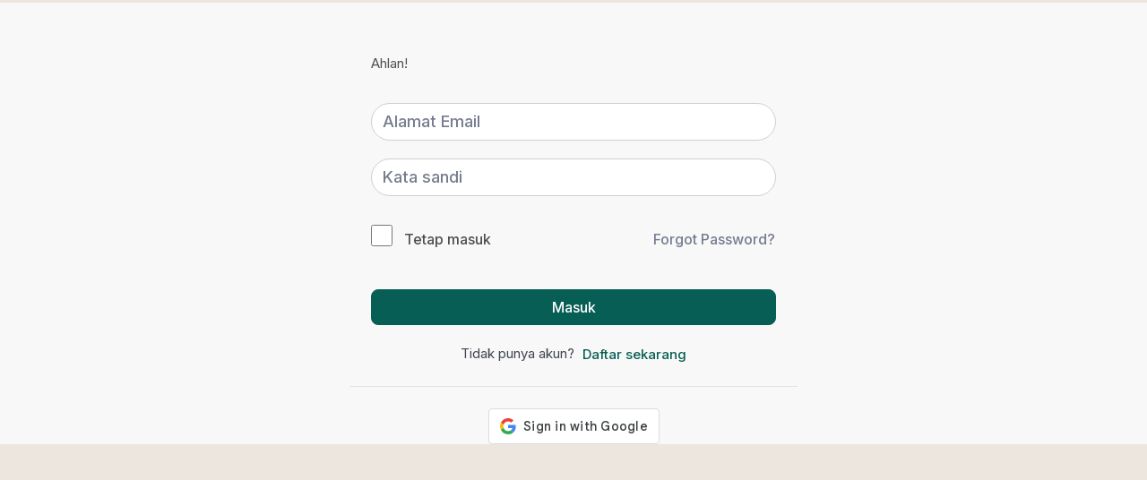

--- FILE ---
content_type: text/html; charset=UTF-8
request_url: https://my.arabicquantum.com/courses/mastermind/lesson/sesi-24/
body_size: 28842
content:
<!DOCTYPE html>
<html lang="id">
<head>
<meta charset="UTF-8">
<meta name="viewport" content="width=device-width, initial-scale=1">
<title>Sesi 24 &#8211; Arabic Quantum Academy</title><style id="perfmatters-used-css">:where(.wp-block-button__link){border-radius:9999px;box-shadow:none;padding:calc(.667em + 2px) calc(1.333em + 2px);text-decoration:none;}:root :where(.wp-block-button .wp-block-button__link.is-style-outline),:root :where(.wp-block-button.is-style-outline>.wp-block-button__link){border:2px solid;padding:.667em 1.333em;}:root :where(.wp-block-button .wp-block-button__link.is-style-outline:not(.has-text-color)),:root :where(.wp-block-button.is-style-outline>.wp-block-button__link:not(.has-text-color)){color:currentColor;}:root :where(.wp-block-button .wp-block-button__link.is-style-outline:not(.has-background)),:root :where(.wp-block-button.is-style-outline>.wp-block-button__link:not(.has-background)){background-color:initial;background-image:none;}:where(.wp-block-columns){margin-bottom:1.75em;}:where(.wp-block-columns.has-background){padding:1.25em 2.375em;}:where(.wp-block-post-comments input[type=submit]){border:none;}:where(.wp-block-cover-image:not(.has-text-color)),:where(.wp-block-cover:not(.has-text-color)){color:#fff;}:where(.wp-block-cover-image.is-light:not(.has-text-color)),:where(.wp-block-cover.is-light:not(.has-text-color)){color:#000;}:root :where(.wp-block-cover h1:not(.has-text-color)),:root :where(.wp-block-cover h2:not(.has-text-color)),:root :where(.wp-block-cover h3:not(.has-text-color)),:root :where(.wp-block-cover h4:not(.has-text-color)),:root :where(.wp-block-cover h5:not(.has-text-color)),:root :where(.wp-block-cover h6:not(.has-text-color)),:root :where(.wp-block-cover p:not(.has-text-color)){color:inherit;}:where(.wp-block-file){margin-bottom:1.5em;}:where(.wp-block-file__button){border-radius:2em;display:inline-block;padding:.5em 1em;}:where(.wp-block-file__button):is(a):active,:where(.wp-block-file__button):is(a):focus,:where(.wp-block-file__button):is(a):hover,:where(.wp-block-file__button):is(a):visited{box-shadow:none;color:#fff;opacity:.85;text-decoration:none;}:where(.wp-block-group.wp-block-group-is-layout-constrained){position:relative;}@keyframes show-content-image{0%{visibility:hidden;}99%{visibility:hidden;}to{visibility:visible;}}@keyframes turn-on-visibility{0%{opacity:0;}to{opacity:1;}}@keyframes turn-off-visibility{0%{opacity:1;visibility:visible;}99%{opacity:0;visibility:visible;}to{opacity:0;visibility:hidden;}}@keyframes lightbox-zoom-in{0%{transform:translate(calc(( -100vw + var(--wp--lightbox-scrollbar-width) ) / 2 + var(--wp--lightbox-initial-left-position)),calc(-50vh + var(--wp--lightbox-initial-top-position))) scale(var(--wp--lightbox-scale));}to{transform:translate(-50%,-50%) scale(1);}}@keyframes lightbox-zoom-out{0%{transform:translate(-50%,-50%) scale(1);visibility:visible;}99%{visibility:visible;}to{transform:translate(calc(( -100vw + var(--wp--lightbox-scrollbar-width) ) / 2 + var(--wp--lightbox-initial-left-position)),calc(-50vh + var(--wp--lightbox-initial-top-position))) scale(var(--wp--lightbox-scale));visibility:hidden;}}:where(.wp-block-latest-comments:not([style*=line-height] .wp-block-latest-comments__comment)){line-height:1.1;}:where(.wp-block-latest-comments:not([style*=line-height] .wp-block-latest-comments__comment-excerpt p)){line-height:1.8;}:root :where(.wp-block-latest-posts.is-grid){padding:0;}:root :where(.wp-block-latest-posts.wp-block-latest-posts__list){padding-left:0;}:root :where(.wp-block-list.has-background){padding:1.25em 2.375em;}:where(.wp-block-navigation.has-background .wp-block-navigation-item a:not(.wp-element-button)),:where(.wp-block-navigation.has-background .wp-block-navigation-submenu a:not(.wp-element-button)){padding:.5em 1em;}:where(.wp-block-navigation .wp-block-navigation__submenu-container .wp-block-navigation-item a:not(.wp-element-button)),:where(.wp-block-navigation .wp-block-navigation__submenu-container .wp-block-navigation-submenu a:not(.wp-element-button)),:where(.wp-block-navigation .wp-block-navigation__submenu-container .wp-block-navigation-submenu button.wp-block-navigation-item__content),:where(.wp-block-navigation .wp-block-navigation__submenu-container .wp-block-pages-list__item button.wp-block-navigation-item__content){padding:.5em 1em;}@keyframes overlay-menu__fade-in-animation{0%{opacity:0;transform:translateY(.5em);}to{opacity:1;transform:translateY(0);}}:root :where(p.has-background){padding:1.25em 2.375em;}:where(p.has-text-color:not(.has-link-color)) a{color:inherit;}:where(.wp-block-post-comments-form) input:not([type=submit]),:where(.wp-block-post-comments-form) textarea{border:1px solid #949494;font-family:inherit;font-size:1em;}:where(.wp-block-post-comments-form) input:where(:not([type=submit]):not([type=checkbox])),:where(.wp-block-post-comments-form) textarea{padding:calc(.667em + 2px);}:where(.wp-block-post-excerpt){box-sizing:border-box;margin-bottom:var(--wp--style--block-gap);margin-top:var(--wp--style--block-gap);}:where(.wp-block-preformatted.has-background){padding:1.25em 2.375em;}:where(.wp-block-search__button){border:1px solid #ccc;padding:6px 10px;}:where(.wp-block-search__input){font-family:inherit;font-size:inherit;font-style:inherit;font-weight:inherit;letter-spacing:inherit;line-height:inherit;text-transform:inherit;}:where(.wp-block-search__button-inside .wp-block-search__inside-wrapper){border:1px solid #949494;box-sizing:border-box;padding:4px;}:where(.wp-block-search__button-inside .wp-block-search__inside-wrapper) :where(.wp-block-search__button){padding:4px 8px;}:root :where(.wp-block-separator.is-style-dots){height:auto;line-height:1;text-align:center;}:root :where(.wp-block-separator.is-style-dots):before{color:currentColor;content:"···";font-family:serif;font-size:1.5em;letter-spacing:2em;padding-left:2em;}:root :where(.wp-block-site-logo.is-style-rounded){border-radius:9999px;}:root :where(.wp-block-social-links .wp-social-link a){padding:.25em;}:root :where(.wp-block-social-links.is-style-logos-only .wp-social-link a){padding:0;}:root :where(.wp-block-social-links.is-style-pill-shape .wp-social-link a){padding-left:.6666666667em;padding-right:.6666666667em;}:root :where(.wp-block-tag-cloud.is-style-outline){display:flex;flex-wrap:wrap;gap:1ch;}:root :where(.wp-block-tag-cloud.is-style-outline a){border:1px solid;font-size:unset !important;margin-right:0;padding:1ch 2ch;text-decoration:none !important;}:root :where(.wp-block-table-of-contents){box-sizing:border-box;}:where(.wp-block-term-description){box-sizing:border-box;margin-bottom:var(--wp--style--block-gap);margin-top:var(--wp--style--block-gap);}:where(pre.wp-block-verse){font-family:inherit;}:root{--wp--preset--font-size--normal:16px;--wp--preset--font-size--huge:42px;}html :where(.has-border-color){border-style:solid;}html :where([style*=border-top-color]){border-top-style:solid;}html :where([style*=border-right-color]){border-right-style:solid;}html :where([style*=border-bottom-color]){border-bottom-style:solid;}html :where([style*=border-left-color]){border-left-style:solid;}html :where([style*=border-width]){border-style:solid;}html :where([style*=border-top-width]){border-top-style:solid;}html :where([style*=border-right-width]){border-right-style:solid;}html :where([style*=border-bottom-width]){border-bottom-style:solid;}html :where([style*=border-left-width]){border-left-style:solid;}html :where(img[class*=wp-image-]){height:auto;max-width:100%;}:where(figure){margin:0 0 1em;}html :where(.is-position-sticky){--wp-admin--admin-bar--position-offset:var(--wp-admin--admin-bar--height,0px);}@media screen and (max-width:600px){html :where(.is-position-sticky){--wp-admin--admin-bar--position-offset:0px;}}:root{--color-primary:#6551f2;--color-dark:#030308;--color-lighter:#f8f9fb;--color-light:#f4f5f7;--color-bg-white:#fff;--color-bg-gray:#e2e2e2;--color-bg-general:#ededed;--color-border-light:#ededed;--color-gray:#868eae;--color-danger:#ef0000;--color-success:#08bf9c;--color-text:#898989;--color-white:#fff;--color-black:#000;}@-webkit-keyframes exlacVMSpiner{0%{-webkit-transform:rotate(0deg);transform:rotate(0deg);}to{-webkit-transform:rotate(1turn);transform:rotate(1turn);}}@keyframes exlacVMSpiner{0%{-webkit-transform:rotate(0deg);transform:rotate(0deg);}to{-webkit-transform:rotate(1turn);transform:rotate(1turn);}}@-webkit-keyframes exlacSpinMove{to{opacity:1;}}@keyframes exlacSpinMove{to{opacity:1;}}@-webkit-keyframes exlacRotate{to{-webkit-transform:rotate(410deg);transform:rotate(410deg);}}@keyframes exlacRotate{to{-webkit-transform:rotate(410deg);transform:rotate(410deg);}}@-webkit-keyframes exlacVideoOpen{0%{-webkit-transform:translateY(50px);transform:translateY(50px);opacity:0;}to{-webkit-transform:translateY(0);transform:translateY(0);opacity:1;}}@keyframes exlacVideoOpen{0%{-webkit-transform:translateY(50px);transform:translateY(50px);opacity:0;}to{-webkit-transform:translateY(0);transform:translateY(0);opacity:1;}}@-webkit-keyframes exlacVmScaling{0%{opacity:0;-webkit-transform:scale(.9);transform:scale(.9);}to{opacity:1;-webkit-transform:scale(1);transform:scale(1);}}@keyframes exlacVmScaling{0%{opacity:0;-webkit-transform:scale(.9);transform:scale(.9);}to{opacity:1;-webkit-transform:scale(1);transform:scale(1);}}@font-face{font-family:"tutor";src:url("https://my.arabicquantum.com/wp-content/plugins/tutor/assets/css/../fonts/tutor.woff?v=3.6.1") format("woff");font-weight:normal;font-style:normal;font-display:block;}@font-face{font-family:"tutor";src:url("https://my.arabicquantum.com/wp-content/plugins/tutor/assets/css/../fonts/tutor-v2.woff?v=3.6.1") format("woff");font-weight:normal;font-style:normal;font-display:block;}[class^=tutor-icon-],[class*=" tutor-icon-"]{font-family:"tutor" !important;speak:never;font-style:normal;font-weight:normal;font-variant:normal;text-transform:none;line-height:1;-webkit-font-smoothing:antialiased;-moz-osx-font-smoothing:grayscale;}.tutor-d-flex{display:flex !important;}.tutor-flex-column{flex-direction:column !important;}.tutor-justify-center{justify-content:center !important;}.tutor-justify-between{justify-content:space-between !important;}.tutor-align-center{align-items:center !important;}.tutor-mt-20{margin-top:20px;}.tutor-mb-20{margin-bottom:20px;}.tutor-mb-32{margin-bottom:32px;}.tutor-mb-40{margin-bottom:40px;}.tutor-pt-24{padding-top:24px;}.tutor-fs-5{font-size:1.25rem;}.tutor-fs-6{font-size:1rem;}.tutor-fs-7{font-size:.875rem;}:root{--tutor-text-size:16px;--tutor-color-white:#fff;--tutor-color-success:#24a148;--tutor-color-success-rgb:36,161,72;--tutor-color-warning:#ed9700;--tutor-color-warning-rgb:237,151,0;--tutor-color-danger:#f44337;--tutor-color-danger-rgb:244,67,55;--tutor-color-secondary:#41454f;--tutor-color-subdued:#5b616f;--tutor-color-hints:#767c8e;--tutor-color-muted:#757c8e;--tutor-color-gray:#e3e5eb;--tutor-color-gray-10:#eff1f6;}.tutor-color-black{color:var(--tutor-body-color);}.tutor-color-secondary{color:#41454f;}.tutor-color-muted{color:#757c8e;}.tutor-fs-1,.tutor-fs-2,.tutor-fs-3,.tutor-fs-4,.tutor-fs-5,.tutor-fs-6,.tutor-fs-7,.tutor-fs-8,.tutor-fs-9{line-height:1.6;}.tutor-text-center{text-align:center;}.tutor-border-top-light{border-top:1px solid #e0e2ea;}.tutor-btn{display:inline-flex;align-items:center;font-weight:400;line-height:1.375;color:var(--tutor-color-primary);text-align:center;text-decoration:none;vertical-align:middle;user-select:none;background-color:rgba(0,0,0,0);border:1px solid rgba(0,0,0,0);padding:8px 16px;font-size:16px;border-radius:6px;box-sizing:border-box;cursor:pointer;transition:color 200ms ease-in-out,background-color 200ms ease-in-out,border-color 200ms ease-in-out;}.tutor-btn[disabled],.tutor-btn.disabled{pointer-events:none;color:#858689;}.tutor-btn-block{display:flex;justify-content:center;width:100%;}.tutor-btn-primary{border-color:var(--tutor-color-primary);background-color:var(--tutor-color-primary);color:#fff;}.tutor-btn-primary:hover,.tutor-btn-primary:focus,.tutor-btn-primary:active{color:#fff;border-color:var(--tutor-color-primary-hover);background-color:var(--tutor-color-primary-hover);}.tutor-btn-primary[disabled],.tutor-btn-primary.disabled{border-color:#e9e9ea;background-color:#e9e9ea;}.tutor-btn-link{font-size:inherit;padding:0px !important;position:relative;}.tutor-btn-link:after{content:" ";position:absolute;bottom:0px;left:0;width:0;height:1px;background:var(--tutor-color-primary-hover);transition:width 200ms ease-in-out;}.tutor-btn-link:hover:after,.tutor-btn-link:focus:after,.tutor-btn-link:active:after{width:100%;}.tutor-btn-ghost{padding:0px !important;position:relative;color:#757c8e;border-radius:0;outline:0;}.tutor-btn-ghost:hover,.tutor-btn-ghost:focus,.tutor-btn-ghost:active{color:var(--tutor-color-primary);outline:0;box-shadow:none;}@keyframes rotateSpinner{to{transform:rotate(360deg);}}#tutor-pro-google-authentication{width:400px;}.tutor-form-control{display:block;width:100%;outline:none;border-radius:6px;background-color:var(--tutor-color-white);box-sizing:border-box;color:var(--tutor-color-black);padding:8px 16px;font-size:16px;font-weight:400;line-height:1.4;height:auto;border:1px solid var(--tutor-border-color) !important;box-shadow:none;transition:color 200ms ease-in-out,background-color 200ms ease-in-out,border-color 200ms ease-in-out;}.tutor-form-control::placeholder,.tutor-form-control.tutor-placeholder{color:var(--tutor-color-muted);}.tutor-form-control:focus,.tutor-form-control.is-active{border-color:var(--tutor-color-primary);box-shadow:unset;}.tutor-form-control[readonly]:focus,.tutor-form-control[readonly]{background-color:var(--tutor-disabled-bg);border-color:var(--tutor-disabled-bg);color:var(--tutor-disabled-color);}.tutor-form-control[readonly]:focus::placeholder,.tutor-form-control[readonly]::placeholder{color:var(--tutor-disabled-color);}.tutor-form-control:disabled{background:#e3e5eb;border-color:#e3e5eb;cursor:not-allowed;}.tutor-form-control:disabled::placeholder{color:var(--tutor-color-muted);}.tutor-form-check{display:inline-block;}.tutor-form-check label{display:inline-block !important;font-size:16px;color:var(--tutor-body-color);font-weight:500;margin:0 !important;cursor:pointer;}.tutor-form-check input.tutor-form-check-input{margin-top:0px !important;margin-right:8px;}.tutor-form-check+.tutor-form-check{margin-left:16px;}.tutor-form-check-input.tutor-form-check-input{display:inline-block;vertical-align:top;background-color:var(--tutor-color-white);width:24px;height:24px;margin:0;border:2px solid var(--tutor-border-color);border-radius:4px;cursor:pointer;appearance:none;color-adjust:exact;outline:none !important;background-size:12px;background-position:center;background-repeat:no-repeat;transition:300ms;box-shadow:0 0 0 0 rgba(var(--tutor-color-primary-rgb),.1);flex:0 0 auto;}.tutor-form-check-input.tutor-form-check-input:before,.tutor-form-check-input.tutor-form-check-input:after{display:none !important;}.tutor-form-check-input.tutor-form-check-input:focus{box-shadow:0 0 0 6px rgba(var(--tutor-color-primary-rgb),.1);}.tutor-form-check-input.tutor-form-check-input[type=checkbox]{border-radius:4px;}.tutor-form-check-input.tutor-form-check-input[type=checkbox]:checked{border-color:var(--tutor-color-primary);background-color:var(--tutor-color-primary);background-image:url("data:image/svg+xml,%3Csvg width=\'14\' height=\'10\' fill=\'none\' xmlns=\'http://www.w3.org/2000/svg\'%3E%3Cpath d=\'M.922 5.7a.627.627 0 01-.127-.194.72.72 0 010-.5.6.6 0 01.127-.195l.905-.867a.562.562 0 01.425-.195.592.592 0 01.25.05.665.665 0 01.207.145l2.73 2.734L11.295.82a.658.658 0 01.202-.145.613.613 0 01.484.002.568.568 0 01.191.143l.905.88a.6.6 0 01.127.195.72.72 0 010 .5.628.628 0 01-.127.194l-7.2 7.163a.575.575 0 01-.195.147.655.655 0 01-.5 0 .575.575 0 01-.195-.147L.922 5.7z\' fill=\'%23fff\'/%3E%3C/svg%3E");background-repeat:no-repeat;background-position:50% 50%;}.tutor-form-check-input.tutor-form-check-input[type=radio],.tutor-form-check-input.tutor-form-check-input-radio{border-radius:50%;background-size:100%;}input:checked+label .tutor-form-check-input-radio,.tutor-form-check-input.tutor-form-check-input[type=radio]:checked,.tutor-form-check-input.tutor-form-check-input[type=radio].is-active,.tutor-form-check-input.tutor-form-check-input-radio:checked,.tutor-form-check-input.tutor-form-check-input-radio.is-active{border-color:var(--tutor-color-primary);background-color:var(--tutor-color-primary);background-image:url("data:image/svg+xml,%3csvg xmlns=\'http://www.w3.org/2000/svg\' viewBox=\'-4 -4 8 8\'%3e%3ccircle r=\'2\' fill=\'%23fff\'/%3e%3c/svg%3e");background-position:50% 50%;}@keyframes pulse-animation{0%{box-shadow:0 0 0 0px rgba(0,0,0,.1);}100%{box-shadow:0 0 0 6px rgba(0,0,0,0);}}@keyframes plyr-progress{to{background-position:25px 0;background-position:var(--plyr-progress-loading-size,25px) 0;}}@keyframes plyr-popup{0%{opacity:.5;transform:translateY(10px);}to{opacity:1;transform:translateY(0);}}@keyframes plyr-fade-in{0%{opacity:0;}to{opacity:1;}}:root{--tutor-text-size:16px;--tutor-color-white:#fff;--tutor-color-success:#24a148;--tutor-color-success-rgb:36,161,72;--tutor-color-warning:#ed9700;--tutor-color-warning-rgb:237,151,0;--tutor-color-danger:#f44337;--tutor-color-danger-rgb:244,67,55;--tutor-color-secondary:#41454f;--tutor-color-subdued:#5b616f;--tutor-color-hints:#767c8e;--tutor-color-muted:#757c8e;--tutor-color-gray:#e3e5eb;--tutor-color-gray-10:#eff1f6;}.tutor-color-black{color:var(--tutor-body-color);}.tutor-color-secondary{color:#41454f;}.tutor-color-muted{color:#757c8e;}body{-webkit-font-smoothing:antialiased;-moz-osx-font-smoothing:grayscale;}body.tutor-frontend *,body.tutor-frontend *::before,body.tutor-frontend *::after{box-sizing:border-box;}.tutor-wrap{color:var(--tutor-body-color);}.tutor-login-wrap,#tutor-registration-wrap{max-width:520px;margin:0 auto;padding:40px 0 32px 0;box-shadow:0 0 15px rgba(0,0,0,.1);border-radius:5px;}.tutor-login-form-wrapper,#tutor-registration-form{padding:24px 24px;}.tutor-login-wrap form{margin:0;}@keyframes spinner{to{transform:rotate(360deg);}}.tutor-page-wrap{width:100%;}:root{--bricks-vh:1vh;--bricks-transition:all .2s;--bricks-color-primary:#ffd64f;--bricks-color-secondary:#fc5778;--bricks-text-dark:#212121;--bricks-text-medium:#616161;--bricks-text-light:#9e9e9e;--bricks-text-info:#00b0f4;--bricks-text-success:#11b76b;--bricks-text-warning:#ffa100;--bricks-text-danger:#fa4362;--bricks-bg-info:#e5f3ff;--bricks-bg-success:#e6f6ed;--bricks-bg-warning:#fff2d7;--bricks-bg-danger:#ffe6ec;--bricks-bg-dark:#263238;--bricks-bg-light:#f5f6f7;--bricks-border-color:#dddedf;--bricks-border-radius:4px;--bricks-tooltip-bg:#23282d;--bricks-tooltip-text:#eaecef;}html{-ms-text-size-adjust:100%;-webkit-text-size-adjust:100%;line-height:1.15;}body{margin:0;}article,aside,figcaption,figure,footer,header,main,nav,section{display:block;}button,input,optgroup,select,textarea{font-family:sans-serif;font-size:100%;line-height:1.15;margin:0;}button,input{overflow:visible;}button,select{text-transform:none;}[type=reset],[type=submit],button,html [type=button]{-webkit-appearance:button;}[type=button]::-moz-focus-inner,[type=reset]::-moz-focus-inner,[type=submit]::-moz-focus-inner,button::-moz-focus-inner{border-style:none;padding:0;}[type=button]:-moz-focusring,[type=reset]:-moz-focusring,[type=submit]:-moz-focusring,button:-moz-focusring{outline:1px dotted ButtonText;}progress{display:inline-block;vertical-align:baseline;}[type=checkbox],[type=radio]{box-sizing:border-box;padding:0;}[type=number]::-webkit-inner-spin-button,[type=number]::-webkit-outer-spin-button{height:auto;}[type=search]{-webkit-appearance:textfield;outline-offset:-2px;}[type=search]::-webkit-search-cancel-button,[type=search]::-webkit-search-decoration{-webkit-appearance:none;}::-webkit-file-upload-button{-webkit-appearance:button;font:inherit;}[hidden],template{display:none;}[class*=brxe-]{max-width:100%;}:where([class*=brxe-].has-shape>*){position:relative;}html{font-size:62.5%;}*,:after,:before,html{box-sizing:border-box;}:after,:before{outline:none;}*{border-color:var(--bricks-border-color);}body{-webkit-font-smoothing:antialiased;-moz-osx-font-smoothing:grayscale;word-wrap:break-word;background-color:#fff;background-position:50%;color:#363636;font-family:-apple-system,"system-ui",Segoe UI,roboto,helvetica,arial,sans-serif,Apple Color Emoji,Segoe UI Emoji,Segoe UI Symbol;font-size:15px;line-height:1.7;transition:var(--bricks-transition);transition:padding-top 0s;}.brx-body{display:flex;flex-direction:column;margin:0 auto;width:100%;}:where(a){border-color:currentcolor;color:currentcolor;cursor:pointer;text-decoration:none;}:where(p){margin:0 0 1.2em;}:where(p:last-of-type){margin-bottom:0;}button{border:none;cursor:pointer;outline:none;padding:0;}label{color:var(--bricks-text-light);display:block;font-weight:400;margin-bottom:5px;}button,input,optgroup,select,textarea{font-family:inherit;text-align:inherit;}.input,input:not([type=submit]),select,textarea{border-style:solid;border-width:1px;box-shadow:none;color:currentcolor;font-size:inherit;line-height:40px;outline:none;padding:0 12px;transition:var(--bricks-transition);width:100%;}input[type=range]{border:none;height:auto;line-height:1;padding:0;}input[type=button],input[type=checkbox],input[type=radio]{width:auto;}input[type=submit],select{cursor:pointer;}::placeholder{color:var(--bricks-border-color);}.skip-link{background:#000;border-bottom-right-radius:8px;color:#fff;font-weight:700;left:0;padding:5px 10px;position:fixed;top:0;transform:translateY(-102%);transition:transform .3s;z-index:9999;}.skip-link:focus{transform:translateY(0);}body.bricks-is-frontend :focus-visible{outline:auto;}@supports not selector(:focus-visible){body.bricks-is-frontend :focus{outline:auto;}}#brx-header{background-position:50%;background-size:cover;position:relative;width:100%;}#brx-header.sticky{left:0;position:fixed;right:0;top:0;transition:background-color .2s,transform .4s;width:100%;z-index:998;}#brx-header.sticky.on-scroll{position:sticky;}[data-brx-ls-wrapper]{transition:opacity .3s ease-in-out;}[data-brx-ls-wrapper]:not(.brx-ls-active){display:none !important;}:where(.brxe-accordion){list-style-type:none;margin:0;padding:0;width:100%;}:where(.brxe-alert){align-items:center;border-color:currentcolor;display:flex;justify-content:space-between;padding:15px;width:100%;}:where(.brxe-alert) a{text-decoration:underline;}@keyframes blink{to{opacity:0;}}:where(.brxe-divider){align-items:center;display:flex;font-size:30px;gap:30px;}:where(.brxe-divider) a{display:inline-flex;}:where(.brxe-form){display:flex;flex-wrap:wrap;width:100%;}:where(.brxe-form) .label,:where(.brxe-form) label{color:inherit;font-size:12px;font-weight:600;letter-spacing:.4px;text-transform:uppercase;}:where(.brxe-form) input[type=checkbox]+.label,:where(.brxe-form) input[type=checkbox]+label,:where(.brxe-form) input[type=radio]+.label,:where(.brxe-form) input[type=radio]+label{color:inherit;cursor:pointer;font-family:inherit;font-size:inherit;font-weight:inherit;letter-spacing:inherit;line-height:inherit;text-align:inherit;text-transform:inherit;}:where(.brxe-form) input.file,:where(.brxe-form) input[type=file]{display:block;height:0;opacity:0;width:0;}:where(.brxe-heading)>[contenteditable]{display:inline-block;text-decoration:inherit;}:where(.brxe-icon-box){align-items:flex-start;display:flex;flex-direction:column;}:where(.brxe-image):before{border-radius:inherit;}:where(.brxe-image) a{border-radius:inherit;position:static;transition:inherit;}:where(.brxe-filter-checkbox[data-mode=button]){display:flex;flex-wrap:wrap;gap:10px;}:where(.brxe-filter-radio[data-mode=button]){display:flex;flex-wrap:wrap;gap:10px;}:where(.brxe-list){list-style-type:none;margin:0;padding:0;width:100%;}:where(.brxe-post-meta) a{color:currentcolor;}.brxe-post-reading-progress-bar{background-color:transparent;border:none;height:12px;left:0;overflow:hidden;position:fixed;right:0;width:100%;z-index:9999;}.brxe-post-reading-progress-bar::-webkit-progress-bar{background-color:transparent;}.brxe-post-reading-progress-bar::-moz-progress-bar{background-color:var(--bricks-color-primary);}.brxe-post-reading-progress-bar::-webkit-progress-value{background-color:var(--bricks-color-primary);}.brxe-post-reading-progress-bar[data-pos=top]{top:var(--wp-admin--admin-bar--height,0);}.brxe-post-reading-progress-bar[data-pos=bottom]{bottom:0;}.brxe-post-reading-progress-bar[value]{-webkit-appearance:none;appearance:none;}:where(.brxe-pricing-tables){width:100%;}:where(.brxe-progress-bar){display:grid;gap:20px;width:100%;}:where(.brxe-progress-bar) label{cursor:inherit;display:flex;justify-content:space-between;margin-bottom:.5em;}:where(.brxe-progress-bar) label>*{flex:1;}:where(.brxe-search) button{align-items:center;background-color:transparent;cursor:pointer;display:flex;gap:.5em;height:40px;justify-content:center;width:60px;}:where(.brxe-sidebar){list-style-type:none;margin:0;padding:0;}:where(.brxe-sidebar) a{color:inherit;}:where(.brxe-slider){list-style-type:none;margin:0;min-width:0;padding:0;position:relative;width:100%;}:where(.brxe-svg){height:auto;width:auto;}:where(.brxe-tabs){display:flex;flex-direction:column;width:100%;}:where(.brxe-team-members){display:grid;gap:20px;grid-auto-flow:column;list-style-type:none;margin:0;padding:0;width:100%;}@media (max-width:478px){:where(.brxe-team-members){grid-auto-flow:unset;grid-template-columns:repeat(2,1fr);}}:where(.brxe-testimonials){position:relative;}:where(.brxe-video){align-items:center;display:flex;justify-content:center;overflow:hidden;padding-top:56.25%;position:relative;width:100%;}@keyframes load8{0%{-webkit-transform:rotate(0deg);transform:rotate(0deg);}to{-webkit-transform:rotate(1turn);transform:rotate(1turn);}}@keyframes spin{to{-webkit-transform:rotate(1turn);transform:rotate(1turn);}}@keyframes scrolling{0%{opacity:1;}to{opacity:0;-webkit-transform:translateY(10px);transform:translateY(10px);}}@keyframes load8{0%{-webkit-transform:rotate(0deg);transform:rotate(0deg);}to{-webkit-transform:rotate(1turn);transform:rotate(1turn);}}@keyframes spin{to{-webkit-transform:rotate(1turn);transform:rotate(1turn);}}@keyframes scrolling{0%{opacity:1;}to{opacity:0;-webkit-transform:translateY(10px);transform:translateY(10px);}}@font-face{font-family:Ionicons;font-style:normal;font-weight:400;src:url("https://my.arabicquantum.com/wp-content/themes/bricks/assets/css/libs/../../fonts/ionicons/ionicons.eot");src:url("https://my.arabicquantum.com/wp-content/themes/bricks/assets/css/libs/../../fonts/ionicons/ionicons.eot#iefix") format("embedded-opentype"),url("https://my.arabicquantum.com/wp-content/themes/bricks/assets/css/libs/../../fonts/ionicons/ionicons.woff2") format("woff2"),url("https://my.arabicquantum.com/wp-content/themes/bricks/assets/css/libs/../../fonts/ionicons/ionicons.woff") format("woff"),url("https://my.arabicquantum.com/wp-content/themes/bricks/assets/css/libs/../../fonts/ionicons/ionicons.ttf") format("truetype");}[class*=" ion-"],[class*=" ion-ios-"],[class*=" ion-logo-"],[class*=" ion-md-"],[class^=ion-],[class^=ion-ios-],[class^=ion-logo-],[class^=ion-md-]{speak:never;-webkit-font-smoothing:antialiased;-moz-osx-font-smoothing:grayscale;display:inline-block;font-family:Ionicons;font-style:normal;font-variant:normal;font-weight:400;line-height:1;text-rendering:auto;text-transform:none;}[class*=" ion-"]:before,[class*=" ion-ios-"]:before,[class*=" ion-logo-"]:before,[class*=" ion-md-"]:before,[class^=ion-]:before,[class^=ion-ios-]:before,[class^=ion-logo-]:before,[class^=ion-md-]:before{font-family:Ionicons;}</style>
<meta name='robots' content='max-image-preview:large' />
<link rel='dns-prefetch' href='//accounts.google.com' />
<link rel='dns-prefetch' href='//fonts.googleapis.com' />
<link rel="alternate" title="oEmbed (JSON)" type="application/json+oembed" href="https://my.arabicquantum.com/wp-json/oembed/1.0/embed?url=https%3A%2F%2Fmy.arabicquantum.com%2Fcourses%2Fmastermind%2Flesson%2Fsesi-24%2F" />
<link rel="alternate" title="oEmbed (XML)" type="text/xml+oembed" href="https://my.arabicquantum.com/wp-json/oembed/1.0/embed?url=https%3A%2F%2Fmy.arabicquantum.com%2Fcourses%2Fmastermind%2Flesson%2Fsesi-24%2F&#038;format=xml" />
<link rel="preconnect" href="https://fonts.gstatic.com/" crossorigin><style id='wp-img-auto-sizes-contain-inline-css'>
img:is([sizes=auto i],[sizes^="auto," i]){contain-intrinsic-size:3000px 1500px}
/*# sourceURL=wp-img-auto-sizes-contain-inline-css */
</style>
<style id='classic-theme-styles-inline-css'>
/*! This file is auto-generated */
.wp-block-button__link{color:#fff;background-color:#32373c;border-radius:9999px;box-shadow:none;text-decoration:none;padding:calc(.667em + 2px) calc(1.333em + 2px);font-size:1.125em}.wp-block-file__button{background:#32373c;color:#fff;text-decoration:none}
/*# sourceURL=/wp-includes/css/classic-themes.min.css */
</style>
<link rel="stylesheet" id="exlac-customer-support-app-core-public-style-css" media="all" data-pmdelayedstyle="https://my.arabicquantum.com/wp-content/plugins/onetap/assets/css/core-public.min.css?ver=1.1.9">
<link rel="stylesheet" id="tutor-icon-css" media="all" data-pmdelayedstyle="https://my.arabicquantum.com/wp-content/plugins/tutor/assets/css/tutor-icon.min.css?ver=3.9.3">
<link rel="stylesheet" id="tutor-css" media="all" data-pmdelayedstyle="https://my.arabicquantum.com/wp-content/plugins/tutor/assets/css/tutor.min.css?ver=3.9.3">
<link rel="stylesheet" id="tutor-plyr-css" media="all" data-pmdelayedstyle="https://my.arabicquantum.com/wp-content/plugins/tutor/assets/lib/plyr/plyr.css?ver=3.9.3">
<link rel="stylesheet" id="tutor-frontend-css" media="all" data-pmdelayedstyle="https://my.arabicquantum.com/wp-content/plugins/tutor/assets/css/tutor-front.min.css?ver=3.9.3">
<style id='tutor-frontend-inline-css'>
.mce-notification.mce-notification-error{display: none !important;}
:root{--tutor-color-primary:#075e54;--tutor-color-primary-rgb:7, 94, 84;--tutor-color-primary-hover:#128c7e;--tutor-color-primary-hover-rgb:18, 140, 126;--tutor-body-color:#4c4e52;--tutor-body-color-rgb:76, 78, 82;--tutor-border-color:#cdcfd5;--tutor-border-color-rgb:205, 207, 213;--tutor-color-gray:#e3e5eb;--tutor-color-gray-rgb:227, 229, 235;}
/*# sourceURL=tutor-frontend-inline-css */
</style>
<link rel="stylesheet" id="tutor-prism-css-css" media="all" data-pmdelayedstyle="https://my.arabicquantum.com/wp-content/cache/perfmatters/my.arabicquantum.com/minify/1179ff50bfbf.prism.min.css?ver=3.9.3">
<link rel="stylesheet" id="tutor-pro-front-css" media="all" data-pmdelayedstyle="https://my.arabicquantum.com/wp-content/plugins/tutor-pro/assets/css/front.css?ver=3.9.3">
<link rel="stylesheet" id="tutor-course-bundle-frontend-css" media="all" data-pmdelayedstyle="https://my.arabicquantum.com/wp-content/plugins/tutor-pro/addons/course-bundle/assets/css/frontend.css?ver=3.9.3">
<link rel="stylesheet" id="enrollment-frontend-css-css" media="all" data-pmdelayedstyle="https://my.arabicquantum.com/wp-content/plugins/tutor-pro/addons/enrollments/assets/css/enroll.css?ver=3.6.1">
<link rel="stylesheet" id="tutor-pn-registrar-css-css" media="all" data-pmdelayedstyle="https://my.arabicquantum.com/wp-content/plugins/tutor-pro/addons/tutor-notifications/assets/css/permission.css?ver=3.6.1">
<link rel="stylesheet" id="bricks-frontend-css" media="all" data-pmdelayedstyle="https://my.arabicquantum.com/wp-content/themes/bricks/assets/css/frontend-layer.min.css?ver=1764986673">
<style id='bricks-frontend-inline-css'>
 .x-hamburger{font:inherit;display:inline-flex;overflow:visible;margin:0;padding:15px;cursor:pointer;transition-timing-function:linear;transition-duration:.3s;transition-property:opacity,filter;text-transform:none;color:inherit;border:0;background-color:transparent}.x-hamburger.is-active:hover,.x-hamburger:hover{opacity:.7}.x-hamburger.is-active .x-hamburger-inner,.x-hamburger.is-active .x-hamburger-inner:after,.x-hamburger.is-active .x-hamburger-inner:before{background-color:var(--x-burger-line-color)}.x-hamburger-box{position:relative;display:inline-block;width:40px;height:24px}.x-hamburger-inner{top:50%;display:block;margin-top:-2px}.x-hamburger-inner,.x-hamburger-inner:after,.x-hamburger-inner:before{position:absolute;width:40px;height:4px;transition-timing-function:ease;transition-duration:.3s;transition-property:transform;border-radius:var(--x-burger-line-radius);background-color:var(--x-burger-line-color)}.x-hamburger-inner:after,.x-hamburger-inner:before{display:block;content:""}.x-hamburger-inner:before{top:-10px}.x-hamburger-inner:after{bottom:-10px}.x-hamburger--3dx .x-hamburger-box{perspective:80px}.x-hamburger--3dx .x-hamburger-inner{transition:transform .4s cubic-bezier(.645,.045,.355,1),background-color 0s cubic-bezier(.645,.045,.355,1) .1s}.x-hamburger--3dx .x-hamburger-inner:after,.x-hamburger--3dx .x-hamburger-inner:before{transition:transform 0s cubic-bezier(.645,.045,.355,1) .1s}.x-hamburger--3dx.is-active .x-hamburger-inner{transform:rotateY(180deg);background-color:transparent!important}.x-hamburger--3dx.is-active .x-hamburger-inner:before{transform:translate3d(0,10px,0) rotate(45deg)}.x-hamburger--3dx.is-active .x-hamburger-inner:after{transform:translate3d(0,-10px,0) rotate(-45deg)}.x-hamburger--3dx-r .x-hamburger-box{perspective:80px}.x-hamburger--3dx-r .x-hamburger-inner{transition:transform .4s cubic-bezier(.645,.045,.355,1),background-color 0s cubic-bezier(.645,.045,.355,1) .1s}.x-hamburger--3dx-r .x-hamburger-inner:after,.x-hamburger--3dx-r .x-hamburger-inner:before{transition:transform 0s cubic-bezier(.645,.045,.355,1) .1s}.x-hamburger--3dx-r.is-active .x-hamburger-inner{transform:rotateY(-180deg);background-color:transparent!important}.x-hamburger--3dx-r.is-active .x-hamburger-inner:before{transform:translate3d(0,10px,0) rotate(45deg)}.x-hamburger--3dx-r.is-active .x-hamburger-inner:after{transform:translate3d(0,-10px,0) rotate(-45deg)}.x-hamburger--3dy .x-hamburger-box{perspective:80px}.x-hamburger--3dy .x-hamburger-inner{transition:transform .4s cubic-bezier(.645,.045,.355,1),background-color 0s cubic-bezier(.645,.045,.355,1) .1s}.x-hamburger--3dy .x-hamburger-inner:after,.x-hamburger--3dy .x-hamburger-inner:before{transition:transform 0s cubic-bezier(.645,.045,.355,1) .1s}.x-hamburger--3dy.is-active .x-hamburger-inner{transform:rotateX(-180deg);background-color:transparent!important}.x-hamburger--3dy.is-active .x-hamburger-inner:before{transform:translate3d(0,10px,0) rotate(45deg)}.x-hamburger--3dy.is-active .x-hamburger-inner:after{transform:translate3d(0,-10px,0) rotate(-45deg)}.x-hamburger--3dy-r .x-hamburger-box{perspective:80px}.x-hamburger--3dy-r .x-hamburger-inner{transition:transform .4s cubic-bezier(.645,.045,.355,1),background-color 0s cubic-bezier(.645,.045,.355,1) .1s}.x-hamburger--3dy-r .x-hamburger-inner:after,.x-hamburger--3dy-r .x-hamburger-inner:before{transition:transform 0s cubic-bezier(.645,.045,.355,1) .1s}.x-hamburger--3dy-r.is-active .x-hamburger-inner{transform:rotateX(180deg);background-color:transparent!important}.x-hamburger--3dy-r.is-active .x-hamburger-inner:before{transform:translate3d(0,10px,0) rotate(45deg)}.x-hamburger--3dy-r.is-active .x-hamburger-inner:after{transform:translate3d(0,-10px,0) rotate(-45deg)}.x-hamburger--3dxy .x-hamburger-box{perspective:80px}.x-hamburger--3dxy .x-hamburger-inner{transition:transform .4s cubic-bezier(.645,.045,.355,1),background-color 0s cubic-bezier(.645,.045,.355,1) .1s}.x-hamburger--3dxy .x-hamburger-inner:after,.x-hamburger--3dxy .x-hamburger-inner:before{transition:transform 0s cubic-bezier(.645,.045,.355,1) .1s}.x-hamburger--3dxy.is-active .x-hamburger-inner{transform:rotateX(180deg) rotateY(180deg);background-color:transparent!important}.x-hamburger--3dxy.is-active .x-hamburger-inner:before{transform:translate3d(0,10px,0) rotate(45deg)}.x-hamburger--3dxy.is-active .x-hamburger-inner:after{transform:translate3d(0,-10px,0) rotate(-45deg)}.x-hamburger--3dxy-r .x-hamburger-box{perspective:80px}.x-hamburger--3dxy-r .x-hamburger-inner{transition:transform .4s cubic-bezier(.645,.045,.355,1),background-color 0s cubic-bezier(.645,.045,.355,1) .1s}.x-hamburger--3dxy-r .x-hamburger-inner:after,.x-hamburger--3dxy-r .x-hamburger-inner:before{transition:transform 0s cubic-bezier(.645,.045,.355,1) .1s}.x-hamburger--3dxy-r.is-active .x-hamburger-inner{transform:rotateX(180deg) rotateY(180deg) rotate(-180deg);background-color:transparent!important}.x-hamburger--3dxy-r.is-active .x-hamburger-inner:before{transform:translate3d(0,10px,0) rotate(45deg)}.x-hamburger--3dxy-r.is-active .x-hamburger-inner:after{transform:translate3d(0,-10px,0) rotate(-45deg)}.x-hamburger--arrow.is-active .x-hamburger-inner:before{transform:translate3d(-8px,0,0) rotate(-45deg) scaleX(.7)}.x-hamburger--arrow.is-active .x-hamburger-inner:after{transform:translate3d(-8px,0,0) rotate(45deg) scaleX(.7)}.x-hamburger--arrow-r.is-active .x-hamburger-inner:before{transform:translate3d(8px,0,0) rotate(45deg) scaleX(.7)}.x-hamburger--arrow-r.is-active .x-hamburger-inner:after{transform:translate3d(8px,0,0) rotate(-45deg) scaleX(.7)}.x-hamburger--arrowalt .x-hamburger-inner:before{transition:top .1s ease .1s,transform .1s cubic-bezier(.165,.84,.44,1)}.x-hamburger--arrowalt .x-hamburger-inner:after{transition:bottom .1s ease .1s,transform .1s cubic-bezier(.165,.84,.44,1)}.x-hamburger--arrowalt.is-active .x-hamburger-inner:before{top:0;transition:top .1s ease,transform .1s cubic-bezier(.895,.03,.685,.22) .1s;transform:translate3d(-8px,-10px,0) rotate(-45deg) scaleX(.7)}.x-hamburger--arrowalt.is-active .x-hamburger-inner:after{bottom:0;transition:bottom .1s ease,transform .1s cubic-bezier(.895,.03,.685,.22) .1s;transform:translate3d(-8px,10px,0) rotate(45deg) scaleX(.7)}.x-hamburger--arrowalt-r .x-hamburger-inner:before{transition:top .1s ease .1s,transform .1s cubic-bezier(.165,.84,.44,1)}.x-hamburger--arrowalt-r .x-hamburger-inner:after{transition:bottom .1s ease .1s,transform .1s cubic-bezier(.165,.84,.44,1)}.x-hamburger--arrowalt-r.is-active .x-hamburger-inner:before{top:0;transition:top .1s ease,transform .1s cubic-bezier(.895,.03,.685,.22) .1s;transform:translate3d(8px,-10px,0) rotate(45deg) scaleX(.7)}.x-hamburger--arrowalt-r.is-active .x-hamburger-inner:after{bottom:0;transition:bottom .1s ease,transform .1s cubic-bezier(.895,.03,.685,.22) .1s;transform:translate3d(8px,10px,0) rotate(-45deg) scaleX(.7)}.x-hamburger--arrowturn.is-active .x-hamburger-inner{transform:rotate(-180deg)}.x-hamburger--arrowturn.is-active .x-hamburger-inner:before{transform:translate3d(8px,0,0) rotate(45deg) scaleX(.7)}.x-hamburger--arrowturn.is-active .x-hamburger-inner:after{transform:translate3d(8px,0,0) rotate(-45deg) scaleX(.7)}.x-hamburger--arrowturn-r.is-active .x-hamburger-inner{transform:rotate(-180deg)}.x-hamburger--arrowturn-r.is-active .x-hamburger-inner:before{transform:translate3d(-8px,0,0) rotate(-45deg) scaleX(.7)}.x-hamburger--arrowturn-r.is-active .x-hamburger-inner:after{transform:translate3d(-8px,0,0) rotate(45deg) scaleX(.7)}.x-hamburger--boring .x-hamburger-inner,.x-hamburger--boring .x-hamburger-inner:after,.x-hamburger--boring .x-hamburger-inner:before{transition-property:none}.x-hamburger--boring.is-active .x-hamburger-inner{transform:rotate(45deg)}.x-hamburger--boring.is-active .x-hamburger-inner:before{top:0;opacity:0}.x-hamburger--boring.is-active .x-hamburger-inner:after{bottom:0;transform:rotate(-90deg)}.x-hamburger--collapse .x-hamburger-inner{top:auto;bottom:0;transition-delay:.13s;transition-timing-function:cubic-bezier(.55,.055,.675,.19);transition-duration:.13s}.x-hamburger--collapse .x-hamburger-inner:after{top:-20px;transition:top .2s cubic-bezier(.33333,.66667,.66667,1) .2s,opacity .1s linear}.x-hamburger--collapse .x-hamburger-inner:before{transition:top .12s cubic-bezier(.33333,.66667,.66667,1) .2s,transform .13s cubic-bezier(.55,.055,.675,.19)}.x-hamburger--collapse.is-active .x-hamburger-inner{transition-delay:.22s;transition-timing-function:cubic-bezier(.215,.61,.355,1);transform:translate3d(0,-10px,0) rotate(-45deg)}.x-hamburger--collapse.is-active .x-hamburger-inner:after{top:0;transition:top .2s cubic-bezier(.33333,0,.66667,.33333),opacity .1s linear .22s;opacity:0}.x-hamburger--collapse.is-active .x-hamburger-inner:before{top:0;transition:top .1s cubic-bezier(.33333,0,.66667,.33333) .16s,transform .13s cubic-bezier(.215,.61,.355,1) .25s;transform:rotate(-90deg)}.x-hamburger--collapse-r .x-hamburger-inner{top:auto;bottom:0;transition-delay:.13s;transition-timing-function:cubic-bezier(.55,.055,.675,.19);transition-duration:.13s}.x-hamburger--collapse-r .x-hamburger-inner:after{top:-20px;transition:top .2s cubic-bezier(.33333,.66667,.66667,1) .2s,opacity .1s linear}.x-hamburger--collapse-r .x-hamburger-inner:before{transition:top .12s cubic-bezier(.33333,.66667,.66667,1) .2s,transform .13s cubic-bezier(.55,.055,.675,.19)}.x-hamburger--collapse-r.is-active .x-hamburger-inner{transition-delay:.22s;transition-timing-function:cubic-bezier(.215,.61,.355,1);transform:translate3d(0,-10px,0) rotate(45deg)}.x-hamburger--collapse-r.is-active .x-hamburger-inner:after{top:0;transition:top .2s cubic-bezier(.33333,0,.66667,.33333),opacity .1s linear .22s;opacity:0}.x-hamburger--collapse-r.is-active .x-hamburger-inner:before{top:0;transition:top .1s cubic-bezier(.33333,0,.66667,.33333) .16s,transform .13s cubic-bezier(.215,.61,.355,1) .25s;transform:rotate(90deg)}.x-hamburger--elastic .x-hamburger-inner{top:2px;transition-timing-function:cubic-bezier(.68,-.55,.265,1.55);transition-duration:.275s}.x-hamburger--elastic .x-hamburger-inner:before{top:10px;transition:opacity .125s ease .275s}.x-hamburger--elastic .x-hamburger-inner:after{top:20px;transition:transform .275s cubic-bezier(.68,-.55,.265,1.55)}.x-hamburger--elastic.is-active .x-hamburger-inner{transition-delay:75ms;transform:translate3d(0,10px,0) rotate(135deg)}.x-hamburger--elastic.is-active .x-hamburger-inner:before{transition-delay:0s;opacity:0}.x-hamburger--elastic.is-active .x-hamburger-inner:after{transition-delay:75ms;transform:translate3d(0,-20px,0) rotate(-270deg)}.x-hamburger--elastic-r .x-hamburger-inner{top:2px;transition-timing-function:cubic-bezier(.68,-.55,.265,1.55);transition-duration:.275s}.x-hamburger--elastic-r .x-hamburger-inner:before{top:10px;transition:opacity .125s ease .275s}.x-hamburger--elastic-r .x-hamburger-inner:after{top:20px;transition:transform .275s cubic-bezier(.68,-.55,.265,1.55)}.x-hamburger--elastic-r.is-active .x-hamburger-inner{transition-delay:75ms;transform:translate3d(0,10px,0) rotate(-135deg)}.x-hamburger--elastic-r.is-active .x-hamburger-inner:before{transition-delay:0s;opacity:0}.x-hamburger--elastic-r.is-active .x-hamburger-inner:after{transition-delay:75ms;transform:translate3d(0,-20px,0) rotate(270deg)}.x-hamburger--emphatic{overflow:hidden}.x-hamburger--emphatic .x-hamburger-inner{transition:background-color .125s ease-in .175s}.x-hamburger--emphatic .x-hamburger-inner:before{left:0;transition:transform .125s cubic-bezier(.6,.04,.98,.335),top .05s linear .125s,left .125s ease-in .175s}.x-hamburger--emphatic .x-hamburger-inner:after{top:10px;right:0;transition:transform .125s cubic-bezier(.6,.04,.98,.335),top .05s linear .125s,right .125s ease-in .175s}.x-hamburger--emphatic.is-active .x-hamburger-inner{transition-delay:0s;transition-timing-function:ease-out;background-color:transparent!important}.x-hamburger--emphatic.is-active .x-hamburger-inner:before{top:-80px;left:-80px;transition:left .125s ease-out,top .05s linear .125s,transform .125s cubic-bezier(.075,.82,.165,1) .175s;transform:translate3d(80px,80px,0) rotate(45deg)}.x-hamburger--emphatic.is-active .x-hamburger-inner:after{top:-80px;right:-80px;transition:right .125s ease-out,top .05s linear .125s,transform .125s cubic-bezier(.075,.82,.165,1) .175s;transform:translate3d(-80px,80px,0) rotate(-45deg)}.x-hamburger--emphatic-r{overflow:hidden}.x-hamburger--emphatic-r .x-hamburger-inner{transition:background-color .125s ease-in .175s}.x-hamburger--emphatic-r .x-hamburger-inner:before{left:0;transition:transform .125s cubic-bezier(.6,.04,.98,.335),top .05s linear .125s,left .125s ease-in .175s}.x-hamburger--emphatic-r .x-hamburger-inner:after{top:10px;right:0;transition:transform .125s cubic-bezier(.6,.04,.98,.335),top .05s linear .125s,right .125s ease-in .175s}.x-hamburger--emphatic-r.is-active .x-hamburger-inner{transition-delay:0s;transition-timing-function:ease-out;background-color:transparent!important}.x-hamburger--emphatic-r.is-active .x-hamburger-inner:before{top:80px;left:-80px;transition:left .125s ease-out,top .05s linear .125s,transform .125s cubic-bezier(.075,.82,.165,1) .175s;transform:translate3d(80px,-80px,0) rotate(-45deg)}.x-hamburger--emphatic-r.is-active .x-hamburger-inner:after{top:80px;right:-80px;transition:right .125s ease-out,top .05s linear .125s,transform .125s cubic-bezier(.075,.82,.165,1) .175s;transform:translate3d(-80px,-80px,0) rotate(45deg)}.x-hamburger--minus .x-hamburger-inner:after,.x-hamburger--minus .x-hamburger-inner:before{transition:bottom .08s ease-out 0s,top .08s ease-out 0s,opacity 0s linear}.x-hamburger--minus.is-active .x-hamburger-inner:after,.x-hamburger--minus.is-active .x-hamburger-inner:before{transition:bottom .08s ease-out,top .08s ease-out,opacity 0s linear .08s;opacity:0}.x-hamburger--minus.is-active .x-hamburger-inner:before{top:0}.x-hamburger--minus.is-active .x-hamburger-inner:after{bottom:0}.x-hamburger--slider .x-hamburger-inner{top:2px}.x-hamburger--slider .x-hamburger-inner:before{top:10px;transition-timing-function:ease;transition-duration:.4s;transition-property:transform,opacity}.x-hamburger--slider .x-hamburger-inner:after{top:20px}.x-hamburger--slider.is-active .x-hamburger-inner{transform:translate3d(0,10px,0) rotate(45deg)}.x-hamburger--slider.is-active .x-hamburger-inner:before{transform:rotate(-45deg) translate3d(-5.71429px,-6px,0);opacity:0}.x-hamburger--slider.is-active .x-hamburger-inner:after{transform:translate3d(0,-20px,0) rotate(-90deg)}.x-hamburger--slider-r .x-hamburger-inner{top:2px}.x-hamburger--slider-r .x-hamburger-inner:before{top:10px;transition-timing-function:ease;transition-duration:.4s;transition-property:transform,opacity}.x-hamburger--slider-r .x-hamburger-inner:after{top:20px}.x-hamburger--slider-r.is-active .x-hamburger-inner{transform:translate3d(0,10px,0) rotate(-45deg)}.x-hamburger--slider-r.is-active .x-hamburger-inner:before{transform:rotate(45deg) translate3d(5.71429px,-6px,0);opacity:0}.x-hamburger--slider-r.is-active .x-hamburger-inner:after{transform:translate3d(0,-20px,0) rotate(90deg)}.x-hamburger--spin .x-hamburger-inner{transition-timing-function:cubic-bezier(.55,.055,.675,.19);transition-duration:.22s}.x-hamburger--spin .x-hamburger-inner:before{transition:top .1s ease-in .25s,opacity .1s ease-in}.x-hamburger--spin .x-hamburger-inner:after{transition:bottom .1s ease-in .25s,transform .22s cubic-bezier(.55,.055,.675,.19)}.x-hamburger--spin.is-active .x-hamburger-inner{transition-delay:.12s;transition-timing-function:cubic-bezier(.215,.61,.355,1);transform:rotate(225deg)}.x-hamburger--spin.is-active .x-hamburger-inner:before{top:0;transition:top .1s ease-out,opacity .1s ease-out .12s;opacity:0}.x-hamburger--spin.is-active .x-hamburger-inner:after{bottom:0;transition:bottom .1s ease-out,transform .22s cubic-bezier(.215,.61,.355,1) .12s;transform:rotate(-90deg)}.x-hamburger--spin-r .x-hamburger-inner{transition-timing-function:cubic-bezier(.55,.055,.675,.19);transition-duration:.22s}.x-hamburger--spin-r .x-hamburger-inner:before{transition:top .1s ease-in .25s,opacity .1s ease-in}.x-hamburger--spin-r .x-hamburger-inner:after{transition:bottom .1s ease-in .25s,transform .22s cubic-bezier(.55,.055,.675,.19)}.x-hamburger--spin-r.is-active .x-hamburger-inner{transition-delay:.12s;transition-timing-function:cubic-bezier(.215,.61,.355,1);transform:rotate(-225deg)}.x-hamburger--spin-r.is-active .x-hamburger-inner:before{top:0;transition:top .1s ease-out,opacity .1s ease-out .12s;opacity:0}.x-hamburger--spin-r.is-active .x-hamburger-inner:after{bottom:0;transition:bottom .1s ease-out,transform .22s cubic-bezier(.215,.61,.355,1) .12s;transform:rotate(90deg)}.x-hamburger--spring .x-hamburger-inner{top:2px;transition:background-color 0s linear .13s}.x-hamburger--spring .x-hamburger-inner:before{top:10px;transition:top .1s cubic-bezier(.33333,.66667,.66667,1) .2s,transform .13s cubic-bezier(.55,.055,.675,.19)}.x-hamburger--spring .x-hamburger-inner:after{top:20px;transition:top .2s cubic-bezier(.33333,.66667,.66667,1) .2s,transform .13s cubic-bezier(.55,.055,.675,.19)}.x-hamburger--spring.is-active .x-hamburger-inner{transition-delay:.22s;background-color:transparent!important}.x-hamburger--spring.is-active .x-hamburger-inner:before{top:0;transition:top .1s cubic-bezier(.33333,0,.66667,.33333) .4s,transform .13s cubic-bezier(.215,.61,.355,1) .22s;transform:translate3d(0,10px,0) rotate(45deg)}.x-hamburger--spring.is-active .x-hamburger-inner:after{top:0;transition:top .2s cubic-bezier(.33333,0,.66667,.33333),transform .13s cubic-bezier(.215,.61,.355,1) .22s;transform:translate3d(0,10px,0) rotate(-45deg)}.x-hamburger--spring-r .x-hamburger-inner{top:auto;bottom:0;transition-delay:0s;transition-timing-function:cubic-bezier(.55,.055,.675,.19);transition-duration:.13s}.x-hamburger--spring-r .x-hamburger-inner:after{top:-20px;transition:top .2s cubic-bezier(.33333,.66667,.66667,1) .2s,opacity 0s linear}.x-hamburger--spring-r .x-hamburger-inner:before{transition:top .1s cubic-bezier(.33333,.66667,.66667,1) .2s,transform .13s cubic-bezier(.55,.055,.675,.19)}.x-hamburger--spring-r.is-active .x-hamburger-inner{transition-delay:.22s;transition-timing-function:cubic-bezier(.215,.61,.355,1);transform:translate3d(0,-10px,0) rotate(-45deg)}.x-hamburger--spring-r.is-active .x-hamburger-inner:after{top:0;transition:top .2s cubic-bezier(.33333,0,.66667,.33333),opacity 0s linear .22s;opacity:0}.x-hamburger--spring-r.is-active .x-hamburger-inner:before{top:0;transition:top .1s cubic-bezier(.33333,0,.66667,.33333) .4s,transform .13s cubic-bezier(.215,.61,.355,1) .22s;transform:rotate(90deg)}.x-hamburger--stand .x-hamburger-inner{transition:transform 75ms cubic-bezier(.55,.055,.675,.19) .4s,background-color 0s linear 75ms}.x-hamburger--stand .x-hamburger-inner:before{transition:top 75ms ease-in 75ms,transform 75ms cubic-bezier(.55,.055,.675,.19) 0s}.x-hamburger--stand .x-hamburger-inner:after{transition:bottom 75ms ease-in 75ms,transform 75ms cubic-bezier(.55,.055,.675,.19) 0s}.x-hamburger--stand.is-active .x-hamburger-inner{transition:transform 75ms cubic-bezier(.215,.61,.355,1) 0s,background-color 0s linear .4s;transform:rotate(90deg);background-color:transparent!important}.x-hamburger--stand.is-active .x-hamburger-inner:before{top:0;transition:top 75ms ease-out .1s,transform 75ms cubic-bezier(.215,.61,.355,1) .4s;transform:rotate(-45deg)}.x-hamburger--stand.is-active .x-hamburger-inner:after{bottom:0;transition:bottom 75ms ease-out .1s,transform 75ms cubic-bezier(.215,.61,.355,1) .4s;transform:rotate(45deg)}.x-hamburger--stand-r .x-hamburger-inner{transition:transform 75ms cubic-bezier(.55,.055,.675,.19) .4s,background-color 0s linear 75ms}.x-hamburger--stand-r .x-hamburger-inner:before{transition:top 75ms ease-in 75ms,transform 75ms cubic-bezier(.55,.055,.675,.19) 0s}.x-hamburger--stand-r .x-hamburger-inner:after{transition:bottom 75ms ease-in 75ms,transform 75ms cubic-bezier(.55,.055,.675,.19) 0s}.x-hamburger--stand-r.is-active .x-hamburger-inner{transition:transform 75ms cubic-bezier(.215,.61,.355,1) 0s,background-color 0s linear .4s;transform:rotate(-90deg);background-color:transparent!important}.x-hamburger--stand-r.is-active .x-hamburger-inner:before{top:0;transition:top 75ms ease-out .1s,transform 75ms cubic-bezier(.215,.61,.355,1) .4s;transform:rotate(-45deg)}.x-hamburger--stand-r.is-active .x-hamburger-inner:after{bottom:0;transition:bottom 75ms ease-out .1s,transform 75ms cubic-bezier(.215,.61,.355,1) .4s;transform:rotate(45deg)}.x-hamburger--squeeze .x-hamburger-inner{transition-timing-function:cubic-bezier(.55,.055,.675,.19);transition-duration:75ms}.x-hamburger--squeeze .x-hamburger-inner:before{transition:top 75ms ease .12s,opacity 75ms ease}.x-hamburger--squeeze .x-hamburger-inner:after{transition:bottom 75ms ease .12s,transform 75ms cubic-bezier(.55,.055,.675,.19)}.x-hamburger--squeeze.is-active .x-hamburger-inner{transition-delay:.12s;transition-timing-function:cubic-bezier(.215,.61,.355,1);transform:rotate(45deg)}.x-hamburger--squeeze.is-active .x-hamburger-inner:before{top:0;transition:top 75ms ease,opacity 75ms ease .12s;opacity:0}.x-hamburger--squeeze.is-active .x-hamburger-inner:after{bottom:0;transition:bottom 75ms ease,transform 75ms cubic-bezier(.215,.61,.355,1) .12s;transform:rotate(-90deg)}.x-hamburger--vortex .x-hamburger-inner{transition-timing-function:cubic-bezier(.19,1,.22,1);transition-duration:.2s}.x-hamburger--vortex .x-hamburger-inner:after,.x-hamburger--vortex .x-hamburger-inner:before{transition-delay:.1s;transition-timing-function:linear;transition-duration:0s}.x-hamburger--vortex .x-hamburger-inner:before{transition-property:top,opacity}.x-hamburger--vortex .x-hamburger-inner:after{transition-property:bottom,transform}.x-hamburger--vortex.is-active .x-hamburger-inner{transition-timing-function:cubic-bezier(.19,1,.22,1);transform:rotate(765deg)}.x-hamburger--vortex.is-active .x-hamburger-inner:after,.x-hamburger--vortex.is-active .x-hamburger-inner:before{transition-delay:0s}.x-hamburger--vortex.is-active .x-hamburger-inner:before{top:0;opacity:0}.x-hamburger--vortex.is-active .x-hamburger-inner:after{bottom:0;transform:rotate(90deg)}.x-hamburger--vortex-r .x-hamburger-inner{transition-timing-function:cubic-bezier(.19,1,.22,1);transition-duration:.2s}.x-hamburger--vortex-r .x-hamburger-inner:after,.x-hamburger--vortex-r .x-hamburger-inner:before{transition-delay:.1s;transition-timing-function:linear;transition-duration:0s}.x-hamburger--vortex-r .x-hamburger-inner:before{transition-property:top,opacity}.x-hamburger--vortex-r .x-hamburger-inner:after{transition-property:bottom,transform}.x-hamburger--vortex-r.is-active .x-hamburger-inner{transition-timing-function:cubic-bezier(.19,1,.22,1);transform:rotate(-765deg)}.x-hamburger--vortex-r.is-active .x-hamburger-inner:after,.x-hamburger--vortex-r.is-active .x-hamburger-inner:before{transition-delay:0s}.x-hamburger--vortex-r.is-active .x-hamburger-inner:before{top:0;opacity:0}.x-hamburger--vortex-r.is-active .x-hamburger-inner:after{bottom:0;transform:rotate(-90deg)}:root { --x-burger-size: 0.8; --x-burger-line-height: 4px; --x-burger-line-color: currentColor;--x-burger-line-radius: 4px;--x-burger-line-color-active: var(--x-burger-line-color);}.brxe-xburgertrigger { background: none;color: inherit;display: inline-flex;outline: none; cursor: pointer; padding: 10px;line-height: 1;-webkit-tap-highlight-color: transparent;align-items: center;}.brxe-xburgertrigger[class*=brxe-] { width: auto;}.x-hamburger-box {display:flex; background: none;pointer-events: none;transform: scale(var(--x-burger-size));-webkit-transform: scale(var(--x-burger-size));color: var(--x-burger-line-color);}.x-hamburger-box.is-active .x-hamburger-inner {background-color: var(--x-burger-line-color-active);}.brxe-xburgertrigger .x-hamburger-inner:before,.brxe-xburgertrigger .x-hamburger-inner:after {height: inherit;background-color: inherit;}.x-hamburger-inner {height: var(--x-burger-line-height);}
:root { --x-offcanvas-duration: 300ms;}.x-offcanvas_inner { background: #fff; -webkit-box-orient: vertical; -webkit-box-direction: normal; -ms-flex-direction: column; flex-direction: column; position: fixed; height: 100vh; max-width: 100%; width: 300px; overflow-x: hidden; top: 0; left: 0; padding: 30px; z-index: 1000; pointer-events: auto; display: none;}.x-offcanvas_ready { -webkit-transition: -webkit-transform var(--x-offcanvas-duration) cubic-bezier(0.77,0,0.175,1),box-shadow var(--x-offcanvas-duration) cubic-bezier(0.77,0,0.175,1); transition: transform var(--x-offcanvas-duration) cubic-bezier(0.77,0,0.175,1),box-shadow var(--x-offcanvas-duration) cubic-bezier(0.77,0,0.175,1),opacity var(--x-offcanvas-duration) cubic-bezier(0.77,0,0.175,1); -o-transition: -o-transform var(--x-offcanvas-duration) cubic-bezier(0.77,0,0.175,1),box-shadow var(--x-offcanvas-duration) cubic-bezier(0.77,0,0.175,1); display: -webkit-box; display: -ms-flexbox; display: flex;}.x-offcanvas_backdrop { background: rgba(0,0,0,.5); position: fixed; top: 0; left: 0; right: 0; bottom: 0; opacity: 0; visibility: hidden; -webkit-transition: all var(--x-offcanvas-duration) cubic-bezier(0.77,0,0.175,1); -o-transition: all var(--x-offcanvas-duration) cubic-bezier(0.77,0,0.175,1); transition: all var(--x-offcanvas-duration) cubic-bezier(0.77,0,0.175,1); pointer-events: auto; z-index: 1000; display: none;}.x-offcanvas_ready + .x-offcanvas_backdrop { display: block;}.x-offcanvas_inner { z-index: 1001;}.x-offcanvas_inner[aria-hidden="false"] + .x-offcanvas_backdrop { opacity: 1; visibility: visible;}.x-offcanvas_inner.x-offcanvas_left { left: 0; right: auto; height: 100vh!important;}.x-offcanvas_inner.x-offcanvas_left[aria-hidden="true"] { transform: translateX(-100%); -webkit-transform: translateX(-100%);}.x-offcanvas_inner.x-offcanvas_right { right: 0; left: auto; height: 100vh!important;}.x-offcanvas_inner.x-offcanvas_right[aria-hidden="true"] { transform: translateX(100%); -webkit-transform: translateX(100%);}.x-offcanvas_inner.x-offcanvas_top { top: 0; bottom: auto; right: 0; left: 0; width: 100%!important;}.x-offcanvas_inner.x-offcanvas_top[aria-hidden="true"] { transform: translateY(-100%); -webkit-transform: translateY(-100%);}.x-offcanvas_inner.x-offcanvas_bottom { top: auto; bottom: 0; right: 0; left: 0; width: 100%!important;}.x-offcanvas_inner.x-offcanvas_bottom[aria-hidden="true"] { transform: translateY(100%); -webkit-transform: translateY(100%);}body.admin-bar .x-offcanvas_backdrop { margin-top: var(--wp-admin--admin-bar--height);}body.bricks-is-frontend .x-offcanvas_inner:focus { outline: none;}.admin-bar .x-offcanvas_inner { margin-top: var(--wp-admin--admin-bar--height);}.x-offcanvas_inner > div { max-width: 100%;}html[class*="x-offcanvas_prevent-scroll"],html[class*="x-offcanvas_prevent-scroll"] > body { overflow: hidden;}.x-offcanvas_inner[aria-hidden="true"][data-type="fade"] { opacity: 0; visibility: hidden; transform: none!important; transition: all var(--x-offcanvas-duration) cubic-bezier(0.77,0,0.175,1)}.x-offcanvas_inner[aria-hidden="false"][data-type="fade"] { opacity: 1; visibility: visible; transform: none!important;}@media (prefers-reduced-motion: reduce) { .x-offcanvas[data-x-offcanvas*=notransition] .x-offcanvas_backdrop, .x-offcanvas[data-x-offcanvas*=notransition] .x-offcanvas_inner { transition: none; } .x-offcanvas[data-x-offcanvas*=fade] .x-offcanvas_inner[aria-hidden="true"] { opacity: 0; visibility: hidden; transform: none!important; } .x-offcanvas[data-x-offcanvas*=fade].x-offcanvas_inner[aria-hidden="false"] { opacity: 1; visibility: visible; transform: none!important; }}@supports (padding-top: env(safe-area-inset-top)) { .x-offcanvas_inner.x-offcanvas_left { --safe-area-inset-bottom: env(safe-area-inset-bottom); height: calc(100% + var(--safe-area-inset-bottom))!important; } .x-offcanvas_inner.x-offcanvas_right { --safe-area-inset-bottom: env(safe-area-inset-bottom); height: calc(100% + var(--safe-area-inset-bottom))!important; } }.admin-bar .x-offcanvas_inner.x-offcanvas_left { left: 0; right: auto; height: auto!important; bottom: 0;}.admin-bar .x-offcanvas_inner.x-offcanvas_right { right: 0; left: auto; height: auto!important; bottom: 0;}component.x-offcanvas,.x-offcanvas[data-id] { transform: none!important;}component.x-offcanvas.is-empty { min-width: 0; min-height: 0;}component > .x-offcanvas_inner,.x-offcanvas[data-id] .x-offcanvas_inner { display: flex;}component > .x-offcanvas_backdrop,.x-offcanvas[data-id] .x-offcanvas_backdrop { display: block;}.brx-body.iframe .x-offcanvas_inner { transform: none;}.brx-body.iframe div[data-x-offcanvas]:not([data-id]) { display: none;}.brx-body.iframe .x-offcanvas > div:nth-child(3) { display: none;}.brx-body.iframe .x-offcanvas_backdrop { opacity: 1; visibility: visible;}
/*# sourceURL=bricks-frontend-inline-css */
</style>
<link rel="stylesheet" id="bricks-child-css" media="all" data-pmdelayedstyle="https://my.arabicquantum.com/wp-content/cache/perfmatters/my.arabicquantum.com/minify/99cb9f911a57.style.min.css?ver=1693575551">
<link rel="stylesheet" id="bricks-default-content-css" media="all" data-pmdelayedstyle="https://my.arabicquantum.com/wp-content/themes/bricks/assets/css/frontend/content-default.min.css?ver=1764986673">
<link rel="stylesheet" id="bricks-ionicons-css" media="all" data-pmdelayedstyle="https://my.arabicquantum.com/wp-content/themes/bricks/assets/css/libs/ionicons-layer.min.css?ver=1764986673">
<style id='bricks-frontend-inline-inline-css'>
html {scroll-behavior: smooth}:root {} html {font-size: 75%} body {font-family: "Inter"; font-size: 18px; line-height: 1.8; color: #212121} h1, h2, h3, h4, h5, h6 {color: #212121; font-family: "Inter"} h1 {font-size: 36px; font-family: "Inter"; font-weight: 600; color: #3b4254; text-align: left} h2 {font-weight: 500} h3 {font-weight: 600} h4 {font-size: 28px; font-weight: 600} h5 {font-weight: 500} h6 {color: #ff0055; font-size: 16px; line-height: 1.4} body.bricks-is-frontend :focus-visible {outline: none} @supports not selector(:focus-visible) { body.bricks-is-frontend :focus {outline: none; }} .bricks-button {border-radius: 6px; font-size: 16px; font-weight: 600; font-family: "Inter"; color: #ffffff; text-transform: uppercase} .bricks-button:not([class*="bricks-background-"]):not([class*="bricks-color-"]):not(.outline) {background-color: var(--bricks-color-zkyxwd)} :root .bricks-button[class*="primary"] {border-radius: 6px} :root .bricks-button[class*="secondary"] {border-radius: 6px} .pswp.brx .pswp__top-bar button.pswp__button svg {width: 50px; height: 50px} .pswp .pswp__bg {background-color: rgba(33, 33, 33, 0.68)} html {background-color: var(--bricks-color-usucyv)} body {background: none}.brxe-form .form-group input {border-radius: 2px}.brxe-form .flatpickr {border-radius: 2px}.brxe-form select {border-radius: 2px}.brxe-form textarea {border-radius: 2px}.brxe-form .bricks-button {border-radius: 2px; padding-top: 6px; padding-right: 6px; padding-bottom: 6px; padding-left: 6px}.brxe-form .choose-files {border-radius: 2px}:where(:root) .bricks-color-primary {color: var(--bricks-color-cshhmu)}:where(:root) .bricks-background-primary {background-color: var(--bricks-color-cshhmu)}:where(:root) .bricks-color-secondary {color: var(--bricks-color-gonphl)}:where(:root) .bricks-background-secondary {background-color: var(--bricks-color-gonphl)}@media (max-width: 478px) { h1 {font-size: 30px} body {font-size: 16px}}:root {--bricks-color-786168: #f5f5f5;--bricks-color-165310: #e0e0e0;--bricks-color-36ef00: #9e9e9e;--bricks-color-16e481: #616161;--bricks-color-f1fcfa: #424242;--bricks-color-e89e53: #212121;--bricks-color-d5cfaf: #ffeb3b;--bricks-color-f00442: #ffc107;--bricks-color-0ccd60: #ff9800;--bricks-color-b02f00: #ff5722;--bricks-color-990ab0: #f44336;--bricks-color-0dcf4a: #9c27b0;--bricks-color-ba3949: #2196f3;--bricks-color-62a02c: #03a9f4;--bricks-color-f65f66: #81D4FA;--bricks-color-6d9e1a: #4caf50;--bricks-color-2251b2: #8bc34a;--bricks-color-e8e8e7: #cddc39;--bricks-color-gstfak: #161c24;--bricks-color-oamhkr: #283343;--bricks-color-ipwdjt: #131820;--bricks-color-okcjrq: #ffffff;--bricks-color-qpbxla: #754ffe;--bricks-color-rhdohk: #14a27a;--bricks-color-wtszay: #19cb98;--bricks-color-uatqcy: #20303e;--bricks-color-dlvgjw: #fcc84d;--bricks-color-mkbgac: #d3925e;--bricks-color-badcax: #f4f7fb;--bricks-color-swhtgj: #3d71ff;--bricks-color-icxycn: #2d64fb;--bricks-color-rmdiid: #2d64fb;--bricks-color-bslcyg: #a6dffc;--bricks-color-dqphmz: #ffd08a;--bricks-color-uoebdu: #445774;--bricks-color-xvejhg: #107293;--bricks-color-sccagq: #784fba;--bricks-color-dmrxhp: #a286d0;--bricks-color-irnrfo: #fbfcfe;--bricks-color-gonphl: #119270;--bricks-color-cshhmu: #075e54;--bricks-color-mjqntr: #ffffff;--bricks-color-dauump: #f5f9fa;--bricks-color-taoyvf: #1da69a;--bricks-color-ielgpk: #072027;--bricks-color-fryjyo: #1da69a;--bricks-color-zjqkxi: rgba(0, 0, 0, 0);--bricks-color-xfpjiv: #535353;--bricks-color-sgmcfs: #c4c4c4;--bricks-color-nfwmpt: #e8e8e8;--bricks-color-mepttq: #00a884;--bricks-color-xtezey: #784fba;--bricks-color-gecpla: #784fba;--bricks-color-mnwcbj: #a286d0;--bricks-color-ccaduv: #c9c9c9;--bricks-color-ecxefd: #303030;--bricks-color-snatmb: #2e8dff;--bricks-color-azrblb: #f0f0f0;--bricks-color-xuzjxq: #b1b1b1;--bricks-color-rchkvw: #e0e0e0;--bricks-color-ldbmhg: #075e54;--bricks-color-bftssp: #ece5dd;--bricks-color-zkyxwd: #075e54;--bricks-color-mcphek: #128c7e;--bricks-color-ragfmi: #25d366;--bricks-color-usucyv: rgba(237, 230, 222, 0.97);}#brxe-enmwmk::-webkit-progress-value {background-color: var(--bricks-color-zkyxwd)}#brxe-enmwmk::-moz-progress-bar {background-color: var(--bricks-color-zkyxwd)}#brxe-enmwmk::-webkit-progress-bar {background-color: var(--bricks-color-usucyv)}#brxe-enmwmk {background-color: var(--bricks-color-usucyv); height: 3px}@media (max-width: 991px) {#brxe-enmwmk {height: 2px; background-color: #d5c8ea}#brxe-enmwmk::-webkit-progress-value {background-color: var(--bricks-color-xtezey)}#brxe-enmwmk::-moz-progress-bar {background-color: var(--bricks-color-xtezey)}#brxe-enmwmk::-webkit-progress-bar {background-color: #d5c8ea}}@media (max-width: 478px) {#brxe-enmwmk {z-index: 2}}#brxe-dgwilq {align-self: center; width: 150px; margin-top: -5px}@media (max-width: 767px) {#brxe-dgwilq {margin-left: 0}}@media (max-width: 478px) {#brxe-dgwilq {width: 160px}}#brxe-ynzlpg {gap: 5px; padding-top: 3px; padding-right: 10px; padding-bottom: 3px; padding-left: 10px; border-bottom-width: 3px; border-radius: 6px}#brxe-ynzlpg:hover {color: var(--bricks-color-mjqntr); background-color: var(--bricks-color-gonphl)}#brxe-ywacfj {gap: 5px; border-bottom-width: 3px; border-radius: 6px; padding-top: 3px; padding-right: 10px; padding-bottom: 3px; padding-left: 10px}#brxe-ywacfj:hover {background-color: var(--bricks-color-gonphl); color: var(--bricks-color-mjqntr)}#brxe-ywacfj .icon:hover {color: var(--bricks-color-mjqntr); fill: var(--bricks-color-mjqntr)}#brxe-hgygly {gap: 5px; border-bottom-width: 3px; border-radius: 6px; padding-top: 3px; padding-right: 10px; padding-bottom: 3px; padding-left: 10px}#brxe-hgygly:hover {background-color: var(--bricks-color-gonphl); color: var(--bricks-color-mjqntr)}#brxe-hgygly .icon:hover {color: var(--bricks-color-mjqntr); fill: var(--bricks-color-mjqntr)}#brxe-kqnsxb {gap: 5px; border-bottom-width: 3px; border-radius: 6px; padding-top: 3px; padding-right: 10px; padding-bottom: 3px; padding-left: 10px}#brxe-kqnsxb:hover {background-color: var(--bricks-color-gonphl); color: var(--bricks-color-mjqntr)}#brxe-kqnsxb .icon:hover {color: var(--bricks-color-mjqntr); fill: var(--bricks-color-mjqntr)}#brxe-dkhdif {display: flex; column-gap: 10px}@layer bricks {@media (max-width: 767px) {#brxe-wgcfnr .brx-toggle-div { display: inline-flex; }#brxe-wgcfnr .brxe-toggle { display: inline-flex; }[data-script-id="wgcfnr"] .brx-nav-nested-items {opacity: 0;visibility: hidden;gap: 0;position: fixed;z-index: 1001;top: 0;right: 0;bottom: 0;left: 0;display: flex;align-items: center;justify-content: center;flex-direction: column;background-color: #fff;overflow-y: scroll;flex-wrap: nowrap;}#brxe-wgcfnr.brx-open .brx-nav-nested-items {opacity: 1;visibility: visible;}}}#brxe-wgcfnr {color: #424242; font-size: 14px; align-self: center; display: block}@media (max-width: 991px) {#brxe-wgcfnr {display: none}}@media (max-width: 767px) {#brxe-wgcfnr {display: none}}@media (max-width: 478px) {#brxe-wgcfnr {display: none; order: 2}}#brxe-rtwqco {display: none; padding-top: 0; padding-right: 0; padding-bottom: 0; padding-left: 0; order: 1}#brxe-rtwqco .x-hamburger-box {--x-burger-line-color: #616161; --x-burger-line-color-active: #616161}@media (max-width: 991px) {#brxe-rtwqco {display: block; padding-top: 0; padding-right: 0; padding-bottom: 0; padding-left: 0; margin-top: -2px; margin-bottom: 4px}#brxe-rtwqco .x-hamburger-box {--x-burger-line-color: var(--bricks-color-36ef00); --x-burger-line-color-active: var(--bricks-color-36ef00); --x-burger-size: 0.6}#brxe-rtwqco .x-hamburger-box:hover {--x-burger-line-color: var(--bricks-color-xtezey); --x-burger-line-color-active: var(--bricks-color-xtezey)}}@media (max-width: 767px) {#brxe-rtwqco {margin-bottom: 5px; display: block}}@media (max-width: 478px) {#brxe-rtwqco {margin-top: -8px; margin-bottom: -2px; display: block; padding-top: 5px; padding-bottom: 5px; align-self: center}#brxe-rtwqco .x-hamburger-box {--x-burger-line-height: 3.5px}}@media (max-width: 991px) {#brxe-uwaeud {color: var(--bricks-color-xtezey); font-weight: 600; padding-bottom: 8px; padding-left: 20px; border-top: 0 solid var(--bricks-color-xtezey); border-right: 0 solid var(--bricks-color-xtezey); border-bottom: 1px solid var(--bricks-color-xtezey); border-left: 0 solid var(--bricks-color-xtezey)}}@media (max-width: 478px) {#brxe-uwaeud {font-weight: 600; padding-bottom: 8px; padding-left: 20px; margin-top: 30px; margin-bottom: -12px; width: 100%}}#brxe-ppykwe {font-weight: 600; color: #424242; align-self: center; display: none}#brxe-ppykwe .bricks-nav-menu > li {margin-left: 50px}@media (max-width: 991px) {#brxe-ppykwe {display: block; align-self: stretch; margin-bottom: 20px}#brxe-ppykwe .bricks-nav-menu {flex-direction: column}#brxe-ppykwe .bricks-nav-menu > li {margin-top: 5px; margin-bottom: 5px; margin-left: 0}#brxe-ppykwe .bricks-nav-menu > li > a {padding-top: 4px; padding-right: 10px; padding-bottom: 8px; padding-left: 20px; border-bottom: 1px solid var(--bricks-color-165310)}#brxe-ppykwe .bricks-nav-menu > li > .brx-submenu-toggle > * {padding-top: 4px; padding-right: 10px; padding-bottom: 8px; padding-left: 20px}#brxe-ppykwe .bricks-nav-menu > li > .brx-submenu-toggle {border-bottom: 1px solid var(--bricks-color-165310)}}@media (max-width: 767px) {#brxe-ppykwe {display: block; align-self: stretch}#brxe-ppykwe .bricks-nav-menu {flex-direction: column}#brxe-ppykwe .bricks-nav-menu > li > a {padding-top: 4px; padding-right: 10px; padding-bottom: 8px; padding-left: 20px; border-bottom: 1px solid var(--bricks-color-165310)}#brxe-ppykwe .bricks-nav-menu > li > .brx-submenu-toggle > * {padding-top: 4px; padding-right: 10px; padding-bottom: 8px; padding-left: 20px}#brxe-ppykwe .bricks-nav-menu > li > .brx-submenu-toggle {border-bottom: 1px solid var(--bricks-color-165310)}}@media (max-width: 478px) {#brxe-ppykwe .bricks-nav-menu {flex-direction: column}#brxe-ppykwe {display: block; align-self: stretch; margin-top: 12px; margin-bottom: 0}#brxe-ppykwe .bricks-nav-menu > li {margin-top: 0; margin-bottom: 0; margin-left: 0}#brxe-ppykwe .bricks-nav-menu > li > a {padding-top: 8px; padding-right: 10px; padding-bottom: 8px; padding-left: 20px; border-bottom: 1px solid #e0e0e0}#brxe-ppykwe .bricks-nav-menu > li > .brx-submenu-toggle > * {padding-top: 8px; padding-right: 10px; padding-bottom: 8px; padding-left: 20px}#brxe-ppykwe .bricks-nav-menu > li > .brx-submenu-toggle {border-bottom: 1px solid #e0e0e0}}#brxe-trsalk {display: none}#brxe-trsalk .x-offcanvas_inner {width: 80%; background-color: rgba(255, 0, 0, 0)}#brxe-trsalk .x-offcanvas_backdrop {background-color: rgba(61, 68, 87, 0.51)}@media (max-width: 991px) {#brxe-trsalk {display: block; z-index: 99}#brxe-trsalk .x-offcanvas_inner {background-image: url(https://my.arabicquantum.com/wp-content/uploads/2023/08/off-canvas-bg.jpg); background-repeat: repeat; background-size: contain; padding-right: 15px; padding-left: 15px}}@media (max-width: 767px) {#brxe-trsalk {display: block}}@media (max-width: 478px) {#brxe-trsalk {display: block; order: 3; margin-left: -}#brxe-trsalk .x-offcanvas_inner {padding-top: 20px; padding-right: 20px; padding-bottom: 20px; padding-left: 20px; justify-content: flex-start; padding-top: 0; padding-right: 0; padding-bottom: 0; padding-left: 0; align-items: flex-start; background-size: cover; filter: contrast(111%)}}#brxe-xgeeub {align-items: center; padding-top: 10px; padding-right: 10px; padding-bottom: 10px; padding-left: 10px; width: 20%; flex-direction: column; display: none}@media (max-width: 991px) {#brxe-xgeeub {flex-direction: Column-reverse; display: flex; padding-top: 2px; padding-right: 0; padding-bottom: 0; padding-left: 0; margin-bottom: -2px}}@media (max-width: 767px) {#brxe-xgeeub {flex-direction: Column-reverse}}@media (max-width: 478px) {#brxe-xgeeub {flex-direction: Column-reverse}}#brxe-klilog {padding-top: 8px; padding-right: 55px; padding-bottom: 8px; padding-left: 55px; border-bottom: 1px solid #f5f5f5; flex-direction: row; align-self: stretch !important; width: 100%; column-gap: 0px; z-index: 1; align-items: center; top: 0px; justify-content: space-between; background-color: var(--bricks-color-mjqntr)}@media (max-width: 991px) {#brxe-klilog {justify-content: space-between; padding-top: 8px; padding-right: 10px; padding-bottom: 8px; padding-left: 10px; flex-direction: row}}@media (max-width: 767px) {#brxe-klilog {justify-content: space-between; padding-top: 8px; padding-right: 20px; padding-bottom: 8px; padding-left: 20px}}@media (max-width: 478px) {#brxe-klilog {align-items: center; justify-content: space-between; padding-top: 10px; padding-right: 20px; padding-bottom: 8px; padding-left: 20px; align-self: center !important; flex-direction: row}}.tutor-course-single-sidebar-wrapper .tutor-accordion-item-header,.tutor-row p,.tutor-row strong{line-height:24px}.tutor-course-single-content-wrapper input.tutor-form-check-input.tutor-form-check-circle{height:25px;margin-top:0}.tutor-wrap{padding-top:35px}body .tutor-course-details-header{margin-bottom:20px!important}.tutor-pagination-wrapper-replaceable .tutor-card .tutor-mt-12,body .tutor-course-details-title{margin-top:5px}.tutor-course-details-page .tutor-tab{padding-top:15px}.tutor-course-details-tab .tutor-course-details-widget-title{margin-bottom:15px}main #tutor-course-details-tab-info>.tutor-mt-40{margin-top:10px}.tutor-course-details-tab .tutor-mt-40>.tutor-fs-5{margin-bottom:10px!important}#tutor-registration-wrap,.tutor-login-wrap{max-width:500px;margin:0 auto;padding:0;box-shadow:0 0 0;border-radius:5px}.tutor-accordion-item-header{font-size:18px;line-height:1;padding:13px 40px 13px 20px}.tutor-btn{font-weight:500;border-radius:8px}body .tutor-course-topic>div{padding-bottom:10px!important;padding-top:10px!important}.tutor-row p{margin-bottom:10.2px}.tutor-course-list>.tutor-card .tutor-course-name>a{font-weight:600;font-family:Inter;font-size:16px;line-height:16.8px}body aside{margin-bottom:80px!important}.plyr__control--overlaid{background:var(--plyr-video-control-background-hover,var(--plyr-color-main,var(--plyr-color-main,#239371)));border-radius:6px;padding:15px 25px}.plyr--video .plyr__control.plyr__tab-focus,.plyr--video .plyr__control:hover,.plyr--video .plyr__control[aria-expanded=true]{background:var(--plyr-video-control-background-hover,var(--plyr-color-main,var(--plyr-color-main,#2dbe92)))}.plyr--full-ui input[type=range]{color:var(--plyr-range-fill-background,var(--plyr-color-main,var(--plyr-color-main,#239371)))}.plyr--video .plyr__controls{padding:5px;background:#000}.tutor-dashboard #tutor-dashboard-footer-mobile{display:none}.tutor-single-course-sidebar .tutor-sidebar-card .tutor-card-body,.tutor-single-course-sidebar-more .tutor-course-details-instructors{background-color:rgb(248 236 255 / 80%)}.tutor-fw-medium{font-weight:700}.tutor-fs-6{font-size:1.25rem}.tutor-card .tutor-card-image-top{border-radius:22px!important;padding-bottom:7px!important;padding:12px}.tutor-pagination-wrapper-replaceable .tutor-card .tutor-mt-auto{margin-top:-155px;margin-bottom:80px;background-color:#fff!important;z-index:1;padding:5px 6px;border-radius:33px!important;box-shadow:1px 1px 10px 0 #ededed!important;width:80%}div .tutor-card>.tutor-card-footer{border-radius:0 0 22px 22px!important;border-top-color:#eee}.tutor-row .tutor-card{border-radius:20px!important;border-color:#ffff;box-shadow:3px 3px 10px 0 #fbfbfb!important;box-shadow:none!important}.tutor-course-list>.tutor-card .tutor-ratings{margin-bottom:-12px}.tutor-course-list>.tutor-card .tutor-btn{border-radius:13px!important}.tutor-course-list>.tutor-card .tutor-mt-auto>div{font-size:12px!important;font-family:Inter;line-height:14px;padding-left:5px}.tutor-card .tutor-avatar,.tutor-card>.tutor-card-body .tutor-ratio{width:25px!important;height:25px!important}body{background-color:#f8f8f8}.tutor-wrap .tutor-course-filter{margin-bottom:-15px;margin-top:-15px}.tutor-dashboard-content .tutor-card>.tutor-card-body{padding-top:5px}.tutor-dashboard-content-inner .tutor-card .tutor-course-name{margin-bottom:0;font-size:16px}.tutor-card .tutor-mt-auto span{font-size:14px!important}.tutor-grid>.tutor-card .tutor-ratings{margin-bottom:-5px!important}.tutor-card .tutor-btn,.tutor-container #tutor-create-new-course,.tutor-course-details-page .tutor-course-thumbnail>.perfmatters-lazy{border-radius:15px}.tutor-row .tutor-dashboard-menu-analytics>.tutor-fs-6,.tutor-row .tutor-dashboard-menu-announcements>.tutor-fs-6,.tutor-row .tutor-dashboard-menu-enrolled-courses>.tutor-fs-6,.tutor-row .tutor-dashboard-menu-index>.tutor-fs-6,.tutor-row .tutor-dashboard-menu-logout>.tutor-fs-6,.tutor-row .tutor-dashboard-menu-my-courses>.tutor-fs-6,.tutor-row .tutor-dashboard-menu-my-profile>.tutor-fs-6,.tutor-row .tutor-dashboard-menu-my-quiz-attempts>.tutor-fs-6,.tutor-row .tutor-dashboard-menu-purchase_history>.tutor-fs-6,.tutor-row .tutor-dashboard-menu-question-answer>.tutor-fs-6,.tutor-row .tutor-dashboard-menu-quiz-attempts>.tutor-fs-6,.tutor-row .tutor-dashboard-menu-reviews>.tutor-fs-6,.tutor-row .tutor-dashboard-menu-settings>.tutor-fs-6,.tutor-row .tutor-dashboard-menu-wishlist>.tutor-fs-6,.tutor-row .tutor-dashboard-menu-withdraw>.tutor-fs-6{border-radius:13px 0 0 13px}div .tutor-course-progress-item>.tutor-row{padding:13px}.tutor-tab>#tutor-course-details-tab-info p{line-height:30px}.tutor-row .tutor-course-details-instructors{border-width:0;border-top-width:0!important;border-bottom-width:0!important;background-color:#ece5dd!important}.tutor-card .tutor-icon-clock-line,.tutor-card .tutor-icon-level,.tutor-card .tutor-icon-mortarboard,.tutor-card .tutor-icon-refresh-o,.tutor-card .tutor-icon-ribbon-o{color:#fff;border-radius:100px;background-color:#128c7e!important;padding:5px}.tutor-row .tutor-single-course-sidebar .tutor-course-details-widget{border-width:0!important}.tutor-accordion-item .tutor-icon-eye-line,div .tutor-icon-circle-question-mark{color:#784fba}.tutor-accordion-item .tutor-icon-brand-youtube-bold,body>div.tutor-wrap.tutor-full-width-course-top.tutor-course-top-info.tutor-page-wrap.tutor-wrap-parent.post-17132.courses.type-courses.status-publish.has-post-thumbnail.hentry.course-category-bahasa-arab>div>div>aside>div>div.tutor-single-course-sidebar-more.tutor-mt-24>div:nth-child(2)>ul>li.tutor-d-flex.tutor-mb-12>span.tutor-icon-bullet-point.tutor-color-muted.tutor-mt-2.tutor-mr-8.tutor-fs-8,body>div.tutor-wrap.tutor-full-width-course-top.tutor-course-top-info.tutor-page-wrap.tutor-wrap-parent.post-17132.courses.type-courses.status-publish.has-post-thumbnail.hentry.course-category-bahasa-arab>div>div>aside>div>div.tutor-single-course-sidebar-more.tutor-mt-24>div:nth-child(3)>ul>li.tutor-d-flex.tutor-mb-12>span.tutor-icon-bullet-point.tutor-color-muted.tutor-mt-2.tutor-mr-8.tutor-fs-8,body>div.tutor-wrap.tutor-full-width-course-top.tutor-course-top-info.tutor-page-wrap.tutor-wrap-parent.post-17132.courses.type-courses.status-publish.has-post-thumbnail.hentry.course-category-bahasa-arab>div>div>aside>div>div.tutor-single-course-sidebar-more.tutor-mt-24>div:nth-child(4)>ul>li.tutor-d-flex.tutor-mb-12>span.tutor-icon-bullet-point.tutor-color-muted.tutor-mt-2.tutor-mr-8.tutor-fs-8{color:#128c7e!important}#tutor-course-details-tab-info .tutor-d-flex>.tutor-icon-bullet-point{color:#128c7e!important;font-size:17px}body>div.tutor-wrap.tutor-full-width-course-top.tutor-course-top-info.tutor-page-wrap.tutor-wrap-parent.post-17132.courses.type-courses.status-publish.has-post-thumbnail.hentry.course-category-bahasa-arab>div>div>aside>div>div.tutor-single-course-sidebar-more.tutor-mt-24>div.tutor-course-details-widget>ul>li.tutor-d-flex.tutor-mb-12>span.tutor-icon-bullet-point.tutor-color-muted.tutor-mt-2.tutor-mr-8.tutor-fs-8{color:#784fba!important;font-size:17px}#tutor-course-details-tab-info .is-active{border-radius:13px 13px 0 0!important;border-bottom-width:1px!important}.tutor-tab>#tutor-course-details-tab-info .tutor-accordion-item{border-radius:13px!important;border-width:0}#tutor-course-details-tab-info .tutor-accordion-item>h4{border-radius:13px 13px NaNpx 0!important}#tutor-course-details-tab-info>div.tutor-mt-40>div>div:first-child>h4{border-bottom-width:0!important;border-bottom-style:solid}.tutor-d-flex .perfmatters-lazy{border-style:solid;border-width:0!important}.tutor-single-course-sidebar .tutor-card-footer .tutor-d-flex{align-items:flex-start}.tutor-pagination-wrapper-replaceable .tutor-card .tutor-mt-auto{flex-direction:row;padding-left:5px;padding-top:px;padding-right:5px}.tutor-table-responsive th,.tutor-table-responsive tr>td{border-color:#e5e5e5!important}.tutor-card .tutor-icon-user-line{padding:5px;background-color:#128c7e;color:#fff;border-radius:33px}div .tutor-card>.tutor-card-body{background-color:#fff}body>div.tutor-wrap.tutor-full-width-course-top.tutor-course-top-info.tutor-page-wrap.tutor-wrap-parent.post-17132.courses.type-courses.status-publish.has-post-thumbnail.hentry.course-category-bahasa-arab>div>div>aside>div>div.tutor-card.tutor-card-md.tutor-sidebar-card>div.tutor-card-body{background-color:#ece5dd!important}.tutor-fw-bold{font-weight:600;}.tutor-fw-medium{font-weight:600;}
/*# sourceURL=bricks-frontend-inline-inline-css */
</style>
<link rel='stylesheet' id='bricks-google-fonts-css' href='https://fonts.googleapis.com/css2?family=Inter:ital,wght@0,100;0,200;0,300;0,400;0,500;0,600;0,700;0,800;0,900;1,100;1,200;1,300;1,400;1,500;1,600;1,700;1,800;1,900&display=swap' media='all' />
<script src="https://my.arabicquantum.com/wp-includes/js/jquery/jquery.min.js?ver=3.7.1" id="jquery-core-js"></script>
<script src="https://accounts.google.com/gsi/client?ver=6.9" id="one-tap-client-js-js" defer></script>
<link rel="https://api.w.org/" href="https://my.arabicquantum.com/wp-json/" /><link rel="canonical" href="https://my.arabicquantum.com/courses/mastermind/lesson/sesi-24/" />
<link rel="icon" href="https://my.arabicquantum.com/wp-content/uploads/2025/03/favicon.png" sizes="32x32" />
<link rel="icon" href="https://my.arabicquantum.com/wp-content/uploads/2025/03/favicon.png" sizes="192x192" />
<link rel="apple-touch-icon" href="https://my.arabicquantum.com/wp-content/uploads/2025/03/favicon.png" />
<meta name="msapplication-TileImage" content="https://my.arabicquantum.com/wp-content/uploads/2025/03/favicon.png" />
		<style id="wp-custom-css">
			.tutor-form-control {
    border-radius: 33px;
		font-size: 13px;
    font-weight: 500;
    line-height: 0.8rem;
}		</style>
		
<meta property="og:url" content="https://my.arabicquantum.com/courses/mastermind/lesson/sesi-24/" />
<meta property="og:site_name" content="Arabic Quantum Academy" />
<meta property="og:title" content="Sesi 24" />
<meta property="og:type" content="website" />
<noscript><style>.perfmatters-lazy[data-src]{display:none !important;}</style></noscript><style>.perfmatters-lazy-youtube{position:relative;width:100%;max-width:100%;height:0;padding-bottom:56.23%;overflow:hidden}.perfmatters-lazy-youtube img{position:absolute;top:0;right:0;bottom:0;left:0;display:block;width:100%;max-width:100%;height:auto;margin:auto;border:none;cursor:pointer;transition:.5s all;-webkit-transition:.5s all;-moz-transition:.5s all}.perfmatters-lazy-youtube img:hover{-webkit-filter:brightness(75%)}.perfmatters-lazy-youtube .play{position:absolute;top:50%;left:50%;right:auto;width:68px;height:48px;margin-left:-34px;margin-top:-24px;background:url(https://my.arabicquantum.com/wp-content/plugins/perfmatters/img/youtube.svg) no-repeat;background-position:center;background-size:cover;pointer-events:none;filter:grayscale(1)}.perfmatters-lazy-youtube:hover .play{filter:grayscale(0)}.perfmatters-lazy-youtube iframe{position:absolute;top:0;left:0;width:100%;height:100%;z-index:99}.wp-has-aspect-ratio .wp-block-embed__wrapper{position:relative;}.wp-has-aspect-ratio .perfmatters-lazy-youtube{position:absolute;top:0;right:0;bottom:0;left:0;width:100%;height:100%;padding-bottom:0}.perfmatters-lazy.pmloaded,.perfmatters-lazy.pmloaded>img,.perfmatters-lazy>img.pmloaded,.perfmatters-lazy[data-ll-status=entered]{animation:500ms pmFadeIn}@keyframes pmFadeIn{0%{opacity:0}100%{opacity:1}}</style></head>

<body class="wp-singular lesson-template-default single single-lesson postid-1645 wp-theme-bricks wp-child-theme-bricks-child tutor-lms tutor-frontend brx-body bricks-is-frontend wp-embed-responsive">		<a class="skip-link" href="#brx-content">Langsung ke konten utama</a>

		<header id="brx-header" class="brx-sticky on-scroll"><progress id="brxe-enmwmk" data-script-id="enmwmk" class="brxe-post-reading-progress-bar" data-pos="custom" value="0" max="100"></progress></header>
<div class="tutor-wrap tutor-page-wrap post-1645 lesson type-lesson status-publish hentry">
	<div class="tutor-template-segment tutor-login-wrap">

		<div class="tutor-login-form-wrapper">
			<div class="tutor-fs-5 tutor-color-black tutor-mb-32">
				Ahlan!			</div>
			<form id="tutor-login-form" method="post">
		<input type="hidden" id="_tutor_nonce" name="_tutor_nonce" value="05ca53ce0b" /><input type="hidden" name="_wp_http_referer" value="/courses/mastermind/lesson/sesi-24/" />	<input type="hidden" name="tutor_action" value="tutor_user_login" />
	<input type="hidden" name="redirect_to" value="https://my.arabicquantum.com/courses/mastermind/lesson/sesi-24/" />

	<div class="tutor-mb-20">
		<input type="text" class="tutor-form-control" placeholder="Alamat Email" name="log" value="" size="20" required/>
	</div>

	<div class="tutor-mb-32">
		<input type="password" class="tutor-form-control" placeholder="Kata sandi" name="pwd" value="" size="20" required/>
	</div>

	<div class="tutor-login-error"></div>
			<input type="hidden" name="timezone" value="+07:00" />
		<script>
			document.addEventListener('DOMContentLoaded', function() {
				const timezone = document.querySelector('input[name="timezone"]');
				if ( timezone) {
					const tz = Intl.DateTimeFormat().resolvedOptions().timeZone;
					timezone.value = tz
				}
			});
		</script>
			<div class="tutor-d-flex tutor-justify-between tutor-align-center tutor-mb-40">
		<div class="tutor-form-check">
			<input id="tutor-login-agmnt-1" type="checkbox" class="tutor-form-check-input tutor-bg-black-40" name="rememberme" value="forever" />
			<label for="tutor-login-agmnt-1" class="tutor-fs-7 tutor-color-muted">
				Tetap masuk			</label>
		</div>
		<a href="https://my.arabicquantum.com/home/retrieve-password" class="tutor-btn tutor-btn-ghost">
			Forgot Password?		</a>
	</div>

		<button type="submit" class="tutor-btn tutor-btn-primary tutor-btn-block">
		Masuk	</button>
	
					<div class="tutor-text-center tutor-fs-6 tutor-color-secondary tutor-mt-20">
			Tidak punya akun?&nbsp;
			<a href="https://my.arabicquantum.com/registration/?redirect_to=https://my.arabicquantum.com/courses/mastermind/lesson/sesi-24/" class="tutor-btn tutor-btn-link">
				Daftar sekarang			</a>
		</div>
		</form>
<script>
	document.addEventListener('DOMContentLoaded', function() {
		var { __ } = wp.i18n;
		var loginModal = document.querySelector('.tutor-modal.tutor-login-modal');
		var errors = [];
		if (loginModal && errors.length) {
			loginModal.classList.add('tutor-is-active');
		}
	});
</script>
		</div>
				<style>
			#tutor-pro-twitter-login {
				width: 400px; background-color: #00acee; border-color: #00acee; font-weight: bold;
			}
		</style>
		<div id="tutor-pro-social-authentication" class="tutor-pt-24 tutor-d-flex tutor-flex-column tutor-align-center tutor-border-top-light" style="gap: 10px;">
								<div class="tutor-d-flex tutor-justify-center" id="tutor-pro-google-authentication">
						
											</div>
							</div>
			</div>
</div>
			<script>
				function tutor_prevent_copy(event) {
					const nodeName = event.target?.nodeName
					if (! ['INPUT', 'TEXTAREA'].includes(nodeName) ) {
						event.preventDefault();
					}
				}

				document.addEventListener('contextmenu', tutor_prevent_copy );
				document.addEventListener('copy', tutor_prevent_copy );
			</script>
			<script type="speculationrules">
{"prefetch":[{"source":"document","where":{"and":[{"href_matches":"/*"},{"not":{"href_matches":["/wp-*.php","/wp-admin/*","/wp-content/uploads/*","/wp-content/*","/wp-content/plugins/*","/wp-content/themes/bricks-child/*","/wp-content/themes/bricks/*","/*\\?(.+)"]}},{"not":{"selector_matches":"a[rel~=\"nofollow\"]"}},{"not":{"selector_matches":".no-prefetch, .no-prefetch a"}}]},"eagerness":"conservative"}]}
</script>
<script id="exlac-customer-support-app-core-public-script-js-extra">
var oneTap_CoreScriptData = {"apiEndpoint":"https://my.arabicquantum.com/wp-json/exlac_cs/v1","apiNonce":"dcf31a89da","currentPageID":"1645","isFrontPage":"","isHome":""};
//# sourceURL=exlac-customer-support-app-core-public-script-js-extra
</script>
<script src="https://my.arabicquantum.com/wp-content/plugins/onetap/assets/js/core-public.min.js?ver=1.1.9" id="exlac-customer-support-app-core-public-script-js" defer></script>
<script src="https://my.arabicquantum.com/wp-includes/js/dist/hooks.min.js?ver=dd5603f07f9220ed27f1" id="wp-hooks-js" defer></script>
<script src="https://my.arabicquantum.com/wp-includes/js/dist/i18n.min.js?ver=c26c3dc7bed366793375" id="wp-i18n-js" defer></script>
<script id="wp-i18n-js-after">
wp.i18n.setLocaleData( { 'text direction\u0004ltr': [ 'ltr' ] } );
//# sourceURL=wp-i18n-js-after
</script>
<script src="https://my.arabicquantum.com/wp-includes/js/dist/vendor/react.min.js?ver=18.3.1.1" id="react-js" defer></script>
<script src="https://my.arabicquantum.com/wp-includes/js/dist/vendor/react-dom.min.js?ver=18.3.1.1" id="react-dom-js" defer></script>
<script src="https://my.arabicquantum.com/wp-includes/js/dist/escape-html.min.js?ver=6561a406d2d232a6fbd2" id="wp-escape-html-js" defer></script>
<script src="https://my.arabicquantum.com/wp-includes/js/dist/element.min.js?ver=6a582b0c827fa25df3dd" id="wp-element-js" defer></script>
<script id="tutor-script-js-extra">
var _tutorobject = {"ajaxurl":"https://my.arabicquantum.com/wp-admin/admin-ajax.php","home_url":"https://my.arabicquantum.com","site_url":"https://my.arabicquantum.com","site_title":"Arabic Quantum Academy","base_path":"/","tutor_url":"https://my.arabicquantum.com/wp-content/plugins/tutor/","tutor_pro_url":"https://my.arabicquantum.com/wp-content/plugins/tutor-pro/","nonce_key":"_tutor_nonce","_tutor_nonce":"05ca53ce0b","loading_icon_url":"https://my.arabicquantum.com/wp-admin/images/wpspin_light.gif","placeholder_img_src":"https://my.arabicquantum.com/wp-content/plugins/tutor/assets/images/placeholder.svg","enable_lesson_classic_editor":"1","tutor_frontend_dashboard_url":"https://my.arabicquantum.com/home/","wp_date_format":"MMMM d, yyyy","start_of_week":"1","is_admin":"","is_admin_bar_showing":"","addons_data":[{"name":"Course Bundle","description":"Group multiple courses to sell together.","url":"https://my.arabicquantum.com/wp-content/plugins/tutor/assets/images/addons/course-bundle/thumbnail.svg","base_name":"course-bundle","is_enabled":1},{"name":"Subscription","description":"Manage subscription","url":"https://my.arabicquantum.com/wp-content/plugins/tutor/assets/images/addons/subscription/thumbnail.png","base_name":"subscription","is_enabled":0},{"name":"Content Bank","description":"Create content once and use it across multiple courses.","is_new":true,"url":"https://my.arabicquantum.com/wp-content/plugins/tutor/assets/images/addons/content-bank/thumbnail.png","base_name":"content-bank","is_enabled":0},{"name":"Social Login","description":"Let users register & login through social networks.","url":"https://my.arabicquantum.com/wp-content/plugins/tutor/assets/images/addons/social-login/thumbnail.svg","base_name":"social-login","is_enabled":1},{"name":"Konten Tetes","description":"Unlock lessons by schedule or when students meet a specific condition.","url":"https://my.arabicquantum.com/wp-content/plugins/tutor/assets/images/addons/content-drip/thumbnail.png","base_name":"content-drip","is_enabled":1},{"name":"Tutor Multi Instruktur","description":"Collaborate and add multiple instructors to a course.","url":"https://my.arabicquantum.com/wp-content/plugins/tutor/assets/images/addons/tutor-multi-instructors/thumbnail.png","base_name":"tutor-multi-instructors","is_enabled":0},{"name":"Tugas Guru","description":"Assess student learning with assignments.","url":"https://my.arabicquantum.com/wp-content/plugins/tutor/assets/images/addons/tutor-assignments/thumbnail.png","base_name":"tutor-assignments","is_enabled":0},{"name":"Pratinjau Kursus Guru","description":"Offer free previews of specific lessons before enrollment.","url":"https://my.arabicquantum.com/wp-content/plugins/tutor/assets/images/addons/tutor-course-preview/thumbnail.png","base_name":"tutor-course-preview","is_enabled":1},{"name":"Lampiran Kursus Guru","description":"Add unlimited attachments/ private files to any Tutor course","url":"https://my.arabicquantum.com/wp-content/plugins/tutor/assets/images/addons/tutor-course-attachments/thumbnail.png","base_name":"tutor-course-attachments","is_enabled":0},{"name":"Mengajar Integrasi Google Meet","description":"Host live classes with Google Meet, directly from your lesson page.","url":"https://my.arabicquantum.com/wp-content/plugins/tutor/assets/images/addons/google-meet/thumbnail.png","base_name":"google-meet","is_enabled":0},{"name":"Laporan Guru","description":"Check your course performance through Tutor Report stats.","url":"https://my.arabicquantum.com/wp-content/plugins/tutor/assets/images/addons/tutor-report/thumbnail.png","base_name":"tutor-report","is_enabled":0},{"name":"Surel","description":"Send automated and customized emails for various Tutor events.","url":"https://my.arabicquantum.com/wp-content/plugins/tutor/assets/images/addons/tutor-email/thumbnail.png","base_name":"tutor-email","is_enabled":1},{"name":"Calendar","description":"Enable to let students view all your course events in one place.","url":"https://my.arabicquantum.com/wp-content/plugins/tutor/assets/images/addons/calendar/thumbnail.png","base_name":"calendar","is_enabled":0},{"name":"Notifications","description":"Keep students and instructors notified of course events on their dashboard.","url":"https://my.arabicquantum.com/wp-content/plugins/tutor/assets/images/addons/tutor-notifications/thumbnail.png","base_name":"tutor-notifications","is_enabled":1},{"name":"Integrasi Google Kelas","description":"Enable to integrate Tutor LMS with Google Classroom.","url":"https://my.arabicquantum.com/wp-content/plugins/tutor/assets/images/addons/google-classroom/thumbnail.png","base_name":"google-classroom","is_enabled":0},{"name":"Integrasi Zoom Tutor  LMS","description":"Connect Tutor LMS with Zoom to host live online classes.","url":"https://my.arabicquantum.com/wp-content/plugins/tutor/assets/images/addons/tutor-zoom/thumbnail.png","base_name":"tutor-zoom","is_enabled":0},{"name":"Kuis Ekspor/Impor","description":"Hemat waktu dengan mengekspor/mengimpor data kuis dengan opsi mudah.","url":"https://my.arabicquantum.com/wp-content/plugins/tutor/assets/images/addons/quiz-import-export/thumbnail.png","base_name":"quiz-import-export","is_enabled":0},{"name":"Pendaftaran","description":"Enable to manually enroll students in your courses.","url":"https://my.arabicquantum.com/wp-content/plugins/tutor/assets/images/addons/enrollments/thumbnail.png","base_name":"enrollments","is_enabled":1},{"name":"Sertifikat Guru","description":"Enable to award certificates upon course completion.","url":"https://my.arabicquantum.com/wp-content/plugins/tutor/assets/images/addons/tutor-certificate/thumbnail.png","base_name":"tutor-certificate","is_enabled":1},{"name":"Buku nilai","description":"Track student progress with a centralized gradebook.","url":"https://my.arabicquantum.com/wp-content/plugins/tutor/assets/images/addons/gradebook/thumbnail.png","base_name":"gradebook","is_enabled":1},{"name":"Prasyarat Guru","description":"Set course prerequisites to guide learning paths effectively.","url":"https://my.arabicquantum.com/wp-content/plugins/tutor/assets/images/addons/tutor-prerequisites/thumbnail.png","base_name":"tutor-prerequisites","is_enabled":0},{"name":"TemanTekan","description":"Boost engagement with social features through BuddyPress for Tutor LMS.","url":"https://my.arabicquantum.com/wp-content/plugins/tutor/assets/images/addons/buddypress/thumbnail.png","base_name":"buddypress","is_enabled":0},{"name":"Langganan WooCommerce","description":"Capture Residual Revenue with Recurring Payments.","url":"https://my.arabicquantum.com/wp-content/plugins/tutor/assets/images/addons/wc-subscriptions/thumbnail.png","base_name":"wc-subscriptions","is_enabled":0},{"name":"Keanggotaan Berbayar Pro","description":"Boost revenue by selling course memberships.","url":"https://my.arabicquantum.com/wp-content/plugins/tutor/assets/images/addons/pmpro/thumbnail.png","base_name":"pmpro","is_enabled":0},{"name":"Batasi Konten Pro","description":"Enable to manage content access through Restrict Content Pro. ","url":"https://my.arabicquantum.com/wp-content/plugins/tutor/assets/images/addons/restrict-content-pro/thumbnail.png","base_name":"restrict-content-pro","is_enabled":0},{"name":"Weglot","description":"Translate & manage multilingual courses for global reach.","url":"https://my.arabicquantum.com/wp-content/plugins/tutor/assets/images/addons/tutor-weglot/thumbnail.png","base_name":"tutor-weglot","is_enabled":0},{"name":"WPML","description":"Create multilingual courses, lessons, dashboard and more.","url":"https://my.arabicquantum.com/wp-content/plugins/tutor/assets/images/addons/tutor-wpml/thumbnail.png","base_name":"tutor-wpml","is_enabled":0},{"name":"H5P","description":"Integrate H5P to add interactivity and engagement to your courses.","url":"https://my.arabicquantum.com/wp-content/plugins/tutor/assets/images/addons/h5p/thumbnail.png","base_name":"h5p","is_enabled":0}],"current_user":[],"content_change_event":"tutor_content_changed_event","is_tutor_course_edit":"","assignment_max_file_allowed":"0","current_page":"","quiz_answer_display_time":"5000","is_ssl":"1","course_list_page_url":"https://my.arabicquantum.com/wp-admin/admin.php?page=tutor","course_post_type":"courses","tutor_currency":{"symbol":"Rp","currency":"IDR","position":"left","thousand_separator":".","decimal_separator":",","no_of_decimal":"0"},"local":"id_ID","settings":{"monetize_by":"tutor"},"max_upload_size":"134217728","monetize_by":"tutor","post_id":"1645","best_watch_time":"0","visibility_control":"","tutor_pn_vapid_key":"BHj6rdI8HNbOBMYVaWo1p5SayADSGd-Wi8CgdeS7OXZAfPfVSbzW9LZHJaI5UHG8NCtpJKJg0jzDI664vfztx4k","tutor_pn_client_id":"0","tutor_pn_subscription_saved":"no"};
//# sourceURL=tutor-script-js-extra
</script>
<script id="tutor-script-js-translations">
( function( domain, translations ) {
	var localeData = translations.locale_data[ domain ] || translations.locale_data.messages;
	localeData[""].domain = domain;
	wp.i18n.setLocaleData( localeData, domain );
} )( "tutor", {"translation-revision-date":"2025-04-27 04:04+0000","generator":"Loco https:\/\/localise.biz\/","source":"assets\/js\/tutor.min.js","domain":"tutor","locale_data":{"tutor":{"":{"domain":"","lang":"id_ID","plural-forms":"nplurals=1; plural=0;"},"A list of assets you will be providing for the students in this course (One Per Line)":["Daftar aset yang akan Anda berikan untuk siswa dalam kursus ini (Satu per baris)"],"Abandon Quiz?":["Tinggalkan Evaluasi?"],"Activate":["Menonaktifkan"],"Add Option":["Tambahkan Opsi"],"Add Topic":["Tambahkan Topik"],"Additional requirements or special instructions for the students (One Per Line)":["Persyaratan tambahan atau instruksi khusus untuk siswa (Satu per baris)"],"Addons":["Pengaya"],"Advanced Settings":["Advanced Settings"],"All":["All"],"Amount":["Jumlah"],"Answer Required":["Jawaban Diperlukan"],"Answer title...":["Judul jawaban"],"Apply":["Berlaku"],"Are you sure to delete?":["Apakah Anda yakin untuk menghapus?"],"Ascending":["naik"],"Assignment":["Penugasan"],"Assignment answer is required.":["Jawaban tugas wajib diisi."],"Attachments":["lampiran"],"Attempts Allowed":["Upaya Diizinkan"],"Author":["Author"],"Before continue, please decide whether to keep progress or reset.":["Sebelum melanjutkan, harap putuskan apakah akan melanjutkan atau mengatur ulang."],"Billing Address":["Biodata"],"BuddyPress":["TemanTekan"],"Cancel":["Membatalkan"],"Cancelled":["Dibatalkan"],"Categories":["Kategori"],"Category":["Kategori"],"Category IDS":["Kategori ID"],"Clear":["Jernih"],"Completed":["Lengkap"],"Content Drip":["Konten Tetes"],"Copied":["disalin"],"Copied!":["Disalin!"],"Copy":["Salinan"],"Correct Answer":["Jawaban yang benar"],"Correct Answer(s)...":["Jawaban yang Benar"],"Could not load courses":["Tidak dapat memuat kursus"],"Count":["Menghitung"],"Course Builder":["Course Builder"],"Course Content":["Konten Kursus"],"Course difficulty level":["Course difficulty level"],"Course id, separate by (,) comma":["Id kursus, pisahkan dengan (,) koma"],"Course Info":["Info Kursus"],"course item":["Tag Kursus"],"Course status update failed":["Pembaruan status kursus gagal"],"Courses":["Kursus"],"Courses Shortcode":["Kode Pendek Kursus"],"Cover Photo Changed Successfully!":["Foto Sampul Berhasil Diubah!"],"Day":["Hari"],"Days":["hari"],"Default":["Bawaan"],"Delete":["Menghapus"],"Deleting...":["Menghapus..."],"Descending":["Menurun"],"Description":["Description"],"Details":["rincian"],"Difficulty Level":["Difficulty Level"],"Display Points":["Poin Tampilan"],"Do you want to abandon this quiz? The quiz will be submitted partially up to this question if you leave this page.":["Apakah Anda ingin mengabaikan kuis ini? Kuis akan dikirimkan sebagian hingga pertanyaan ini jika Anda meninggalkan halaman ini."],"Do you want to save without any category?":["Apakah Anda ingin menyimpan tanpa kategori apa pun?"],"Download":["Unduh"],"Duplicate":["Duplikat"],"Duration":["Durasi Video"],"Edit":["Sunting"],"Edit with Frontend Course Builder":["Edit dengan Pembuat Kursus Frontend"],"Empty Content not Allowed":["Konten Kosong tidak Diizinkan"],"Empty State Illustration":["Ilustrasi Keadaan Kosong"],"Enable Q&A section for your course":["Enable Q&A section for your course"],"Enrollment":["Pendaftaran"],"Error":["Kesalahan"],"Error!":["Kesalahan!"],"Exclude Course IDS":["Kecualikan IDS Kursus"],"Exercise Files":["Modul"],"Failed":["Gagal"],"False":["PALSU"],"Featured Image":["Gambar Fitur"],"Fees":["Fees"],"Free":["Gratis"],"General":["General"],"Get All of Add-Ons for a Single Price":["Dapatkan Semua Addons Kami dengan Satu Harga"],"Hide Question Number":["Sembunyikan nomor pertanyaan"],"Hour":["Jam"],"hour":["jam"],"Hours":["Jam"],"Image":["Gambar"],"Image Answering":["Gambar Menjawab"],"Image matched text..":["Teks yang cocok dengan gambar"],"Image Matching":["Pencocokan Gambar"],"Instructor Registration Form":["Formulir Pendaftaran Instruktur"],"Instructors":["Instruktur"],"Invalid Vimeo URL":["URL Video Tidak Valid"],"Keep Data":["Simpan Data"],"Language":["Bahasa"],"Leaving...":["Meninggalkan..."],"Lesson":["Pelajaran"],"Make This Course Public. No Enrollment Required.":["Make This Course Public. No enrollment required."],"Matching":["Cocok"],"Materials Included":["Bahan Termasuk"],"Max Question Allowed to Answer":["Maks pertanyaan yang diizinkan untuk dijawab"],"Maximum Student":["Maximum Students"],"MB":["MB"],"Minutes":["Menit"],"Multiple Choice":["Pilihan ganda"],"Name":["Nama"],"New":["Baru"],"New Instructor Added":["Instruktur Baru Ditambahkan"],"Next":["Lanjut"],"No":["Tidak"],"No categories found.":["Tidak ada kategori yang ditemukan."],"No Limit":["Tidak ada batas"],"Nothing was selected for bulk action.":["Tidak ada yang dipilih untuk tindakan massal."],"Number of students that can enrol in this course. Set 0 for no limits.":["Number of students that can enrol in this course. Set 0 for no limits."],"of":["dari"],"OFF":["MATI"],"Ok":["Oke"],"Operation failed":["Operasi gagal"],"Options":["Options"],"Ordering":["Memerintah"],"Other":["Lainnya"],"Override Previous Progress":["Ganti Kemajuan Sebelumnya"],"Overview":["Ringkasan"],"Page":["Halaman"],"Paid":["Dibayar"],"Passing Grade":["Passing grade"],"Password":["Kata sandi"],"Paste External Video URL":["Tempel URL Video Eksternal"],"Paste Vimeo Video URL":["Tempel URL Video Vimeo"],"Paste YouTube Video URL":["Tempel URL Video YouTube"],"Payment":["Pembayaran"],"Payment Method":["Pembayaran"],"Percent":["Percent"],"Please select an option to answer":["Silakan pilih opsi untuk menjawab"],"Please select at least one option to answer.":["Silakan pilih setidaknya satu opsi untuk menjawab."],"Price":["Price"],"Private":["Pribadi"],"Pro":["Pro"],"Processing":["Pengolahan"],"Profile Photo Changed Successfully!":["Foto Profil Berhasil Diubah!"],"Public Course":["Public Course"],"Publish":["Menerbitkan"],"Q&A":["Q&A"],"Question":["Soal"],"Question below each other":["Pertanyaan di bawah satu sama lain"],"Question Layout":["Tata Letak Pertanyaan"],"Question Order":["Pertanyaan Order"],"Question Type":["Judul pertanyaan"],"Questions":["Pertanyaan"],"Quiz":["Evaluasi"],"Quiz Auto Start":["Kuis Mulai Otomatis"],"Quiz title is required":["Judul kuis wajib diisi"],"Random":["Acak"],"Rating and review required":["Peringkat dan ulasan diperlukan"],"Regular Price":["Harga normal"],"Request Successful":["Permintaan Berhasil"],"Requirements\/Instructions":["Persyaratan\/Petunjuk"],"Reset":["Mengatur ulang"],"Reset Data":["Setel Ulang Data"],"Reveal Mode":["Mengungkapkan Mode"],"Sale price must be less than regular price":["Harga sale harus lebih kecil dari harga biasa"],"Seconds":["Detik"],"Select":["Pilih"],"Select a product":["Pilih produk"],"Select checkbox for action":["Pilih kotak centang untuk tindakan"],"Select or Upload Media Of Your Choice":["Pilih atau Unggah Media Pilihan Anda"],"Select or Upload Media Of Your Chosen Persuasion":["Pilih atau Unggah Media Persuasi Pilihan Anda"],"Select product":["Pilih produk"],"Select Question Type":["Pilih jenis pertanyaan Anda"],"Select source":["Pilih kursus"],"Sell your product, process by EDD":["Jual produk Anda, proses oleh EDD"],"Settings":["Pengaturan"],"Settings Saved":["Pengaturan Disimpan"],"Short Answer":["Jawaban singkat"],"Show Less":["Tampilkan Lebih Sedikit"],"Show More":["Menampilkan lebih banyak"],"Size":["Ukuran"],"Something went wrong":["Ada yang salah"],"Something Went Wrong!":["Ada yang salah!"],"Something went wrong!":["Ada yang salah!"],"Something went wrong, please try again":["Ada yang salah, silakan coba lagi"],"Something went wrong, please try again ":["Ada yang salah, silakan coba lagi"],"Something went wrong, please try again!":["Ada yang salah, coba lagi!"],"Something went wrong.":["Ada yang salah"],"Sorting":["Penyortiran"],"Specify the target audience that will benefit the most from the course. (One Line Per target audience)":["Tentukan audiens target yang akan mendapat manfaat paling banyak dari kursus. (Satu baris per audiens target.)"],"star":["bintang"],"stars":["bintang"],"Stay here":["Tetaplah disini"],"Student":["Murid"],"Student Registration Form":["Formulir Pendaftaran Siswa"],"Submit":["Kirim"],"Subtotal":["Harga"],"Success":["Kesuksesan"],"Tags":["Tag"],"Target Audience":["Target Audience"],"Thank You for Rating The Course!":["Terima kasih telah memberi peringkat pada kursus!"],"The answer for this question is required":["Jawaban untuk pertanyaan ini diperlukan"],"Time Limit":["Batas waktu"],"Title":["Judul"],"Total Course Duration":["Total Durasi Kursus"],"Total Points":["Jumlah Poin"],"Trash":["Sampah"],"True":["BENAR"],"True\/False":["Benar salah"],"Tutor ShortCode":["Kode Pendek Tutor"],"Type":["Jenis"],"Unfortunately, you are out of time and quiz attempts. ":["Sayangnya, Anda kehabisan waktu dan mencoba kuis."],"Update":["Memperbarui"],"Updated":["Diperbarui"],"Updated rating will now be visible in the course page":["Peringkat yang diperbarui sekarang akan terlihat di halaman kursus"],"Updated successfully!":["Berhasil diperbarui!"],"Updating...":["Memperbarui..."],"Upload Image":["Unggah Gambar"],"Upload media":["Unggah media"],"Use this media":["Gunakan media ini"],"Video":["Video"],"Video Playback Time":["Waktu pemutaran video"],"View Cart":["Lihat Keranjang"],"Warning":["Peringatan"],"Warning!":["penghasilan"],"Week":["Pekan"],"Weeks":["Minggu"],"What Will I Learn?":["Apa yang Akan Saya Pelajari?"],"Withdraw Reject Reason":["Tarik Tolak Alasan"],"WP Editor":["Editor WP"],"Write your question here..":["Tulis pertanyaanmu disini"],"Yes":["Ya"],"Yes, leave quiz":["Ya, tinggalkan kuis"],"Your rating will now be visible in the course page":["Peringkat Anda sekarang akan terlihat di halaman kursus"],"Your time limit for this quiz has expired, please reattempt the quiz. Attempts remaining:":["Batas waktu Anda untuk kuis ini telah kedaluwarsa, silakan coba lagi kuis ini. Upaya yang tersisa:"]}}} );
//# sourceURL=tutor-script-js-translations
</script>
<script src="https://my.arabicquantum.com/wp-content/plugins/tutor/assets/js/tutor.js?ver=3.9.3" id="tutor-script-js" defer></script>
<script id="quicktags-js-extra">
var quicktagsL10n = {"closeAllOpenTags":"Tutup seluruh tag yang terbuka","closeTags":"tutup tag","enterURL":"Masukkan URL","enterImageURL":"Masukkan URL gambar","enterImageDescription":"Masukkan sebuah deskripsi dari gambar tersebut","textdirection":"arah teks","toggleTextdirection":"Atur Arah Teks Penyunting","dfw":"Mode menulis bebas-gangguan","strong":"Tebal","strongClose":"Tutup tag bold","em":"Miring","emClose":"Tutup tag italic","link":"Sisipkan taut","blockquote":"Blok kutipan","blockquoteClose":"Tutup tag blockquote","del":"Teks yang dihapus (coret)","delClose":"Tutup tag tulisan yang dihapus","ins":"Teks yang disisipkan","insClose":"Tutup tag teks sisipan","image":"Masukkan gambar","ul":"Daftar tanpa nomor","ulClose":"Tutup tag daftar tak bernomor","ol":"Daftar bernomor","olClose":"Tutup tag daftar bernomor","li":"Item daftar","liClose":"Tutup tag item daftar","code":"Kode","codeClose":"Tutup tag kode","more":"Masukkan tag Baca Lebih Lanjut"};
//# sourceURL=quicktags-js-extra
</script>
<script src="https://my.arabicquantum.com/wp-includes/js/quicktags.min.js?ver=6.9" id="quicktags-js" defer></script>
<script src="https://my.arabicquantum.com/wp-includes/js/jquery/ui/core.min.js?ver=1.13.3" id="jquery-ui-core-js" defer></script>
<script src="https://my.arabicquantum.com/wp-includes/js/jquery/ui/mouse.min.js?ver=1.13.3" id="jquery-ui-mouse-js" defer></script>
<script src="https://my.arabicquantum.com/wp-includes/js/jquery/ui/sortable.min.js?ver=1.13.3" id="jquery-ui-sortable-js" defer></script>
<script src="https://my.arabicquantum.com/wp-includes/js/jquery/jquery.ui.touch-punch.js?ver=0.2.2" id="jquery-touch-punch-js" defer></script>
<script src="https://my.arabicquantum.com/wp-content/plugins/tutor/assets/lib/plyr/plyr.polyfilled.min.js?ver=3.9.3" id="tutor-plyr-js" defer></script>
<script src="https://my.arabicquantum.com/wp-content/plugins/tutor/assets/lib/SocialShare/SocialShare.min.js?ver=3.9.3" id="tutor-social-share-js" defer></script>
<script src="https://my.arabicquantum.com/wp-includes/js/dist/vendor/moment.min.js?ver=2.30.1" id="moment-js" defer></script>
<script id="moment-js-after">
moment.updateLocale( 'id_ID', {"months":["Januari","Februari","Maret","April","Mei","Juni","Juli","Agustus","September","Oktober","November","Desember"],"monthsShort":["Jan","Feb","Mar","Apr","Mei","Jun","Jul","Agu","Sep","Okt","Nov","Des"],"weekdays":["Minggu","Senin","Selasa","Rabu","Kamis","Jumat","Sabtu"],"weekdaysShort":["Ming","Sen","Sel","Rab","Kam","Jum","Sab"],"week":{"dow":1},"longDateFormat":{"LT":"g:i a","LTS":null,"L":null,"LL":"j F Y","LLL":"j F Y H:i","LLLL":null}} );
//# sourceURL=moment-js-after
</script>
<script src="https://my.arabicquantum.com/wp-includes/js/dist/deprecated.min.js?ver=e1f84915c5e8ae38964c" id="wp-deprecated-js" defer></script>
<script src="https://my.arabicquantum.com/wp-includes/js/dist/date.min.js?ver=795a56839718d3ff7eae" id="wp-date-js" defer></script>
<script id="wp-date-js-after">
wp.date.setSettings( {"l10n":{"locale":"id_ID","months":["Januari","Februari","Maret","April","Mei","Juni","Juli","Agustus","September","Oktober","November","Desember"],"monthsShort":["Jan","Feb","Mar","Apr","Mei","Jun","Jul","Agu","Sep","Okt","Nov","Des"],"weekdays":["Minggu","Senin","Selasa","Rabu","Kamis","Jumat","Sabtu"],"weekdaysShort":["Ming","Sen","Sel","Rab","Kam","Jum","Sab"],"meridiem":{"am":"am","pm":"pm","AM":"AM","PM":"PM"},"relative":{"future":"%s dari sekarang","past":"%s lalu","s":"satu detik","ss":"%d detik","m":"satu menit","mm":"%d menit","h":"satu jam","hh":"%d jam","d":"satu hari","dd":"%d hari","M":"sebulan","MM":"%d bulan","y":"satu tahun","yy":"%d tahun"},"startOfWeek":1},"formats":{"time":"g:i a","date":"j F Y","datetime":"j F Y H:i","datetimeAbbreviated":"M j, Y g:i a"},"timezone":{"offset":7,"offsetFormatted":"7","string":"","abbr":""}} );
//# sourceURL=wp-date-js-after
</script>
<script id="tutor-frontend-js-extra">
var _tutorobject = {"ajaxurl":"https://my.arabicquantum.com/wp-admin/admin-ajax.php","home_url":"https://my.arabicquantum.com","site_url":"https://my.arabicquantum.com","site_title":"Arabic Quantum Academy","base_path":"/","tutor_url":"https://my.arabicquantum.com/wp-content/plugins/tutor/","tutor_pro_url":"https://my.arabicquantum.com/wp-content/plugins/tutor-pro/","nonce_key":"_tutor_nonce","_tutor_nonce":"05ca53ce0b","loading_icon_url":"https://my.arabicquantum.com/wp-admin/images/wpspin_light.gif","placeholder_img_src":"https://my.arabicquantum.com/wp-content/plugins/tutor/assets/images/placeholder.svg","enable_lesson_classic_editor":"1","tutor_frontend_dashboard_url":"https://my.arabicquantum.com/home/","wp_date_format":"MMMM d, yyyy","start_of_week":"1","is_admin":"","is_admin_bar_showing":"","addons_data":[{"name":"Course Bundle","description":"Group multiple courses to sell together.","url":"https://my.arabicquantum.com/wp-content/plugins/tutor/assets/images/addons/course-bundle/thumbnail.svg","base_name":"course-bundle","is_enabled":1},{"name":"Subscription","description":"Manage subscription","url":"https://my.arabicquantum.com/wp-content/plugins/tutor/assets/images/addons/subscription/thumbnail.png","base_name":"subscription","is_enabled":0},{"name":"Content Bank","description":"Create content once and use it across multiple courses.","is_new":true,"url":"https://my.arabicquantum.com/wp-content/plugins/tutor/assets/images/addons/content-bank/thumbnail.png","base_name":"content-bank","is_enabled":0},{"name":"Social Login","description":"Let users register & login through social networks.","url":"https://my.arabicquantum.com/wp-content/plugins/tutor/assets/images/addons/social-login/thumbnail.svg","base_name":"social-login","is_enabled":1},{"name":"Konten Tetes","description":"Unlock lessons by schedule or when students meet a specific condition.","url":"https://my.arabicquantum.com/wp-content/plugins/tutor/assets/images/addons/content-drip/thumbnail.png","base_name":"content-drip","is_enabled":1},{"name":"Tutor Multi Instruktur","description":"Collaborate and add multiple instructors to a course.","url":"https://my.arabicquantum.com/wp-content/plugins/tutor/assets/images/addons/tutor-multi-instructors/thumbnail.png","base_name":"tutor-multi-instructors","is_enabled":0},{"name":"Tugas Guru","description":"Assess student learning with assignments.","url":"https://my.arabicquantum.com/wp-content/plugins/tutor/assets/images/addons/tutor-assignments/thumbnail.png","base_name":"tutor-assignments","is_enabled":0},{"name":"Pratinjau Kursus Guru","description":"Offer free previews of specific lessons before enrollment.","url":"https://my.arabicquantum.com/wp-content/plugins/tutor/assets/images/addons/tutor-course-preview/thumbnail.png","base_name":"tutor-course-preview","is_enabled":1},{"name":"Lampiran Kursus Guru","description":"Add unlimited attachments/ private files to any Tutor course","url":"https://my.arabicquantum.com/wp-content/plugins/tutor/assets/images/addons/tutor-course-attachments/thumbnail.png","base_name":"tutor-course-attachments","is_enabled":0},{"name":"Mengajar Integrasi Google Meet","description":"Host live classes with Google Meet, directly from your lesson page.","url":"https://my.arabicquantum.com/wp-content/plugins/tutor/assets/images/addons/google-meet/thumbnail.png","base_name":"google-meet","is_enabled":0},{"name":"Laporan Guru","description":"Check your course performance through Tutor Report stats.","url":"https://my.arabicquantum.com/wp-content/plugins/tutor/assets/images/addons/tutor-report/thumbnail.png","base_name":"tutor-report","is_enabled":0},{"name":"Surel","description":"Send automated and customized emails for various Tutor events.","url":"https://my.arabicquantum.com/wp-content/plugins/tutor/assets/images/addons/tutor-email/thumbnail.png","base_name":"tutor-email","is_enabled":1},{"name":"Calendar","description":"Enable to let students view all your course events in one place.","url":"https://my.arabicquantum.com/wp-content/plugins/tutor/assets/images/addons/calendar/thumbnail.png","base_name":"calendar","is_enabled":0},{"name":"Notifications","description":"Keep students and instructors notified of course events on their dashboard.","url":"https://my.arabicquantum.com/wp-content/plugins/tutor/assets/images/addons/tutor-notifications/thumbnail.png","base_name":"tutor-notifications","is_enabled":1},{"name":"Integrasi Google Kelas","description":"Enable to integrate Tutor LMS with Google Classroom.","url":"https://my.arabicquantum.com/wp-content/plugins/tutor/assets/images/addons/google-classroom/thumbnail.png","base_name":"google-classroom","is_enabled":0},{"name":"Integrasi Zoom Tutor  LMS","description":"Connect Tutor LMS with Zoom to host live online classes.","url":"https://my.arabicquantum.com/wp-content/plugins/tutor/assets/images/addons/tutor-zoom/thumbnail.png","base_name":"tutor-zoom","is_enabled":0},{"name":"Kuis Ekspor/Impor","description":"Hemat waktu dengan mengekspor/mengimpor data kuis dengan opsi mudah.","url":"https://my.arabicquantum.com/wp-content/plugins/tutor/assets/images/addons/quiz-import-export/thumbnail.png","base_name":"quiz-import-export","is_enabled":0},{"name":"Pendaftaran","description":"Enable to manually enroll students in your courses.","url":"https://my.arabicquantum.com/wp-content/plugins/tutor/assets/images/addons/enrollments/thumbnail.png","base_name":"enrollments","is_enabled":1},{"name":"Sertifikat Guru","description":"Enable to award certificates upon course completion.","url":"https://my.arabicquantum.com/wp-content/plugins/tutor/assets/images/addons/tutor-certificate/thumbnail.png","base_name":"tutor-certificate","is_enabled":1},{"name":"Buku nilai","description":"Track student progress with a centralized gradebook.","url":"https://my.arabicquantum.com/wp-content/plugins/tutor/assets/images/addons/gradebook/thumbnail.png","base_name":"gradebook","is_enabled":1},{"name":"Prasyarat Guru","description":"Set course prerequisites to guide learning paths effectively.","url":"https://my.arabicquantum.com/wp-content/plugins/tutor/assets/images/addons/tutor-prerequisites/thumbnail.png","base_name":"tutor-prerequisites","is_enabled":0},{"name":"TemanTekan","description":"Boost engagement with social features through BuddyPress for Tutor LMS.","url":"https://my.arabicquantum.com/wp-content/plugins/tutor/assets/images/addons/buddypress/thumbnail.png","base_name":"buddypress","is_enabled":0},{"name":"Langganan WooCommerce","description":"Capture Residual Revenue with Recurring Payments.","url":"https://my.arabicquantum.com/wp-content/plugins/tutor/assets/images/addons/wc-subscriptions/thumbnail.png","base_name":"wc-subscriptions","is_enabled":0},{"name":"Keanggotaan Berbayar Pro","description":"Boost revenue by selling course memberships.","url":"https://my.arabicquantum.com/wp-content/plugins/tutor/assets/images/addons/pmpro/thumbnail.png","base_name":"pmpro","is_enabled":0},{"name":"Batasi Konten Pro","description":"Enable to manage content access through Restrict Content Pro. ","url":"https://my.arabicquantum.com/wp-content/plugins/tutor/assets/images/addons/restrict-content-pro/thumbnail.png","base_name":"restrict-content-pro","is_enabled":0},{"name":"Weglot","description":"Translate & manage multilingual courses for global reach.","url":"https://my.arabicquantum.com/wp-content/plugins/tutor/assets/images/addons/tutor-weglot/thumbnail.png","base_name":"tutor-weglot","is_enabled":0},{"name":"WPML","description":"Create multilingual courses, lessons, dashboard and more.","url":"https://my.arabicquantum.com/wp-content/plugins/tutor/assets/images/addons/tutor-wpml/thumbnail.png","base_name":"tutor-wpml","is_enabled":0},{"name":"H5P","description":"Integrate H5P to add interactivity and engagement to your courses.","url":"https://my.arabicquantum.com/wp-content/plugins/tutor/assets/images/addons/h5p/thumbnail.png","base_name":"h5p","is_enabled":0}],"current_user":[],"content_change_event":"tutor_content_changed_event","is_tutor_course_edit":"","assignment_max_file_allowed":"0","current_page":"","quiz_answer_display_time":"5000","is_ssl":"1","course_list_page_url":"https://my.arabicquantum.com/wp-admin/admin.php?page=tutor","course_post_type":"courses","tutor_currency":{"symbol":"Rp","currency":"IDR","position":"left","thousand_separator":".","decimal_separator":",","no_of_decimal":"0"},"local":"id_ID","settings":{"monetize_by":"tutor"},"max_upload_size":"134217728","monetize_by":"tutor","post_id":"1645","best_watch_time":"0","visibility_control":"","tutor_pn_vapid_key":"BHj6rdI8HNbOBMYVaWo1p5SayADSGd-Wi8CgdeS7OXZAfPfVSbzW9LZHJaI5UHG8NCtpJKJg0jzDI664vfztx4k","tutor_pn_client_id":"0","tutor_pn_subscription_saved":"no"};
//# sourceURL=tutor-frontend-js-extra
</script>
<script id="tutor-frontend-js-translations">
( function( domain, translations ) {
	var localeData = translations.locale_data[ domain ] || translations.locale_data.messages;
	localeData[""].domain = domain;
	wp.i18n.setLocaleData( localeData, domain );
} )( "tutor", {"translation-revision-date":"2025-04-27 04:04+0000","generator":"Loco https:\/\/localise.biz\/","source":"assets\/js\/tutor-front.min.js","domain":"tutor","locale_data":{"tutor":{"":{"domain":"","lang":"id_ID","plural-forms":"nplurals=1; plural=0;"},"A list of assets you will be providing for the students in this course (One Per Line)":["Daftar aset yang akan Anda berikan untuk siswa dalam kursus ini (Satu per baris)"],"Abandon Quiz?":["Tinggalkan Evaluasi?"],"Activate":["Menonaktifkan"],"Add Option":["Tambahkan Opsi"],"Add Topic":["Tambahkan Topik"],"Additional requirements or special instructions for the students (One Per Line)":["Persyaratan tambahan atau instruksi khusus untuk siswa (Satu per baris)"],"Addons":["Pengaya"],"Advanced Settings":["Advanced Settings"],"All":["All"],"Amount":["Jumlah"],"Answer Required":["Jawaban Diperlukan"],"Answer title...":["Judul jawaban"],"Apply":["Berlaku"],"Are you sure to delete?":["Apakah Anda yakin untuk menghapus?"],"Ascending":["naik"],"Assignment":["Penugasan"],"Assignment answer is required.":["Jawaban tugas wajib diisi."],"Attachments":["lampiran"],"Attempts Allowed":["Upaya Diizinkan"],"Author":["Author"],"Before continue, please decide whether to keep progress or reset.":["Sebelum melanjutkan, harap putuskan apakah akan melanjutkan atau mengatur ulang."],"Billing Address":["Biodata"],"BuddyPress":["TemanTekan"],"Cancel":["Membatalkan"],"Cancelled":["Dibatalkan"],"Categories":["Kategori"],"Category":["Kategori"],"Category IDS":["Kategori ID"],"Clear":["Jernih"],"Completed":["Lengkap"],"Content Drip":["Konten Tetes"],"Copied":["disalin"],"Copied!":["Disalin!"],"Copy":["Salinan"],"Correct Answer":["Jawaban yang benar"],"Correct Answer(s)...":["Jawaban yang Benar"],"Could not load courses":["Tidak dapat memuat kursus"],"Count":["Menghitung"],"Course Builder":["Course Builder"],"Course Content":["Konten Kursus"],"Course difficulty level":["Course difficulty level"],"Course id, separate by (,) comma":["Id kursus, pisahkan dengan (,) koma"],"Course Info":["Info Kursus"],"course item":["Tag Kursus"],"Course status update failed":["Pembaruan status kursus gagal"],"Courses":["Kursus"],"Courses Shortcode":["Kode Pendek Kursus"],"Cover Photo Changed Successfully!":["Foto Sampul Berhasil Diubah!"],"Day":["Hari"],"Days":["hari"],"Default":["Bawaan"],"Delete":["Menghapus"],"Deleting...":["Menghapus..."],"Descending":["Menurun"],"Description":["Description"],"Details":["rincian"],"Difficulty Level":["Difficulty Level"],"Display Points":["Poin Tampilan"],"Do you want to abandon this quiz? The quiz will be submitted partially up to this question if you leave this page.":["Apakah Anda ingin mengabaikan kuis ini? Kuis akan dikirimkan sebagian hingga pertanyaan ini jika Anda meninggalkan halaman ini."],"Do you want to save without any category?":["Apakah Anda ingin menyimpan tanpa kategori apa pun?"],"Download":["Unduh"],"Duplicate":["Duplikat"],"Duration":["Durasi Video"],"Edit":["Sunting"],"Edit with Frontend Course Builder":["Edit dengan Pembuat Kursus Frontend"],"Empty Content not Allowed":["Konten Kosong tidak Diizinkan"],"Empty State Illustration":["Ilustrasi Keadaan Kosong"],"Enable Q&A section for your course":["Enable Q&A section for your course"],"Enrollment":["Pendaftaran"],"Error":["Kesalahan"],"Error!":["Kesalahan!"],"Exclude Course IDS":["Kecualikan IDS Kursus"],"Exercise Files":["Modul"],"Failed":["Gagal"],"False":["PALSU"],"Featured Image":["Gambar Fitur"],"Fees":["Fees"],"Free":["Gratis"],"General":["General"],"Get All of Add-Ons for a Single Price":["Dapatkan Semua Addons Kami dengan Satu Harga"],"Hide Question Number":["Sembunyikan nomor pertanyaan"],"Hour":["Jam"],"hour":["jam"],"Hours":["Jam"],"Image":["Gambar"],"Image Answering":["Gambar Menjawab"],"Image matched text..":["Teks yang cocok dengan gambar"],"Image Matching":["Pencocokan Gambar"],"Instructor Registration Form":["Formulir Pendaftaran Instruktur"],"Instructors":["Instruktur"],"Invalid Vimeo URL":["URL Video Tidak Valid"],"Keep Data":["Simpan Data"],"Language":["Bahasa"],"Leaving...":["Meninggalkan..."],"Lesson":["Pelajaran"],"Make This Course Public. No Enrollment Required.":["Make This Course Public. No enrollment required."],"Matching":["Cocok"],"Materials Included":["Bahan Termasuk"],"Max Question Allowed to Answer":["Maks pertanyaan yang diizinkan untuk dijawab"],"Maximum Student":["Maximum Students"],"MB":["MB"],"Minutes":["Menit"],"Multiple Choice":["Pilihan ganda"],"Name":["Nama"],"New":["Baru"],"New Instructor Added":["Instruktur Baru Ditambahkan"],"Next":["Lanjut"],"No":["Tidak"],"No categories found.":["Tidak ada kategori yang ditemukan."],"No Limit":["Tidak ada batas"],"Nothing was selected for bulk action.":["Tidak ada yang dipilih untuk tindakan massal."],"Number of students that can enrol in this course. Set 0 for no limits.":["Number of students that can enrol in this course. Set 0 for no limits."],"of":["dari"],"OFF":["MATI"],"Ok":["Oke"],"Operation failed":["Operasi gagal"],"Options":["Options"],"Ordering":["Memerintah"],"Other":["Lainnya"],"Override Previous Progress":["Ganti Kemajuan Sebelumnya"],"Overview":["Ringkasan"],"Page":["Halaman"],"Paid":["Dibayar"],"Passing Grade":["Passing grade"],"Password":["Kata sandi"],"Paste External Video URL":["Tempel URL Video Eksternal"],"Paste Vimeo Video URL":["Tempel URL Video Vimeo"],"Paste YouTube Video URL":["Tempel URL Video YouTube"],"Payment":["Pembayaran"],"Payment Method":["Pembayaran"],"Percent":["Percent"],"Please select an option to answer":["Silakan pilih opsi untuk menjawab"],"Please select at least one option to answer.":["Silakan pilih setidaknya satu opsi untuk menjawab."],"Price":["Price"],"Private":["Pribadi"],"Pro":["Pro"],"Processing":["Pengolahan"],"Profile Photo Changed Successfully!":["Foto Profil Berhasil Diubah!"],"Public Course":["Public Course"],"Publish":["Menerbitkan"],"Q&A":["Q&A"],"Question":["Soal"],"Question below each other":["Pertanyaan di bawah satu sama lain"],"Question Layout":["Tata Letak Pertanyaan"],"Question Order":["Pertanyaan Order"],"Question Type":["Judul pertanyaan"],"Questions":["Pertanyaan"],"Quiz":["Evaluasi"],"Quiz Auto Start":["Kuis Mulai Otomatis"],"Quiz title is required":["Judul kuis wajib diisi"],"Random":["Acak"],"Rating and review required":["Peringkat dan ulasan diperlukan"],"Regular Price":["Harga normal"],"Request Successful":["Permintaan Berhasil"],"Requirements\/Instructions":["Persyaratan\/Petunjuk"],"Reset":["Mengatur ulang"],"Reset Data":["Setel Ulang Data"],"Reveal Mode":["Mengungkapkan Mode"],"Sale price must be less than regular price":["Harga sale harus lebih kecil dari harga biasa"],"Seconds":["Detik"],"Select":["Pilih"],"Select a product":["Pilih produk"],"Select checkbox for action":["Pilih kotak centang untuk tindakan"],"Select or Upload Media Of Your Choice":["Pilih atau Unggah Media Pilihan Anda"],"Select or Upload Media Of Your Chosen Persuasion":["Pilih atau Unggah Media Persuasi Pilihan Anda"],"Select product":["Pilih produk"],"Select Question Type":["Pilih jenis pertanyaan Anda"],"Select source":["Pilih kursus"],"Sell your product, process by EDD":["Jual produk Anda, proses oleh EDD"],"Settings":["Pengaturan"],"Settings Saved":["Pengaturan Disimpan"],"Short Answer":["Jawaban singkat"],"Show Less":["Tampilkan Lebih Sedikit"],"Show More":["Menampilkan lebih banyak"],"Size":["Ukuran"],"Something went wrong":["Ada yang salah"],"Something Went Wrong!":["Ada yang salah!"],"Something went wrong!":["Ada yang salah!"],"Something went wrong, please try again":["Ada yang salah, silakan coba lagi"],"Something went wrong, please try again ":["Ada yang salah, silakan coba lagi"],"Something went wrong, please try again!":["Ada yang salah, coba lagi!"],"Something went wrong.":["Ada yang salah"],"Sorting":["Penyortiran"],"Specify the target audience that will benefit the most from the course. (One Line Per target audience)":["Tentukan audiens target yang akan mendapat manfaat paling banyak dari kursus. (Satu baris per audiens target.)"],"star":["bintang"],"stars":["bintang"],"Stay here":["Tetaplah disini"],"Student":["Murid"],"Student Registration Form":["Formulir Pendaftaran Siswa"],"Submit":["Kirim"],"Subtotal":["Harga"],"Success":["Kesuksesan"],"Tags":["Tag"],"Target Audience":["Target Audience"],"Thank You for Rating The Course!":["Terima kasih telah memberi peringkat pada kursus!"],"The answer for this question is required":["Jawaban untuk pertanyaan ini diperlukan"],"Time Limit":["Batas waktu"],"Title":["Judul"],"Total Course Duration":["Total Durasi Kursus"],"Total Points":["Jumlah Poin"],"Trash":["Sampah"],"True":["BENAR"],"True\/False":["Benar salah"],"Tutor ShortCode":["Kode Pendek Tutor"],"Type":["Jenis"],"Unfortunately, you are out of time and quiz attempts. ":["Sayangnya, Anda kehabisan waktu dan mencoba kuis."],"Update":["Memperbarui"],"Updated":["Diperbarui"],"Updated rating will now be visible in the course page":["Peringkat yang diperbarui sekarang akan terlihat di halaman kursus"],"Updated successfully!":["Berhasil diperbarui!"],"Updating...":["Memperbarui..."],"Upload Image":["Unggah Gambar"],"Upload media":["Unggah media"],"Use this media":["Gunakan media ini"],"Video":["Video"],"Video Playback Time":["Waktu pemutaran video"],"View Cart":["Lihat Keranjang"],"Warning":["Peringatan"],"Warning!":["penghasilan"],"Week":["Pekan"],"Weeks":["Minggu"],"What Will I Learn?":["Apa yang Akan Saya Pelajari?"],"Withdraw Reject Reason":["Tarik Tolak Alasan"],"WP Editor":["Editor WP"],"Write your question here..":["Tulis pertanyaanmu disini"],"Yes":["Ya"],"Yes, leave quiz":["Ya, tinggalkan kuis"],"Your rating will now be visible in the course page":["Peringkat Anda sekarang akan terlihat di halaman kursus"],"Your time limit for this quiz has expired, please reattempt the quiz. Attempts remaining:":["Batas waktu Anda untuk kuis ini telah kedaluwarsa, silakan coba lagi kuis ini. Upaya yang tersisa:"]}}} );
//# sourceURL=tutor-frontend-js-translations
</script>
<script src="https://my.arabicquantum.com/wp-content/plugins/tutor/assets/js/tutor-front.js?ver=3.9.3" id="tutor-frontend-js" defer></script>
<script src="https://my.arabicquantum.com/wp-includes/js/jquery/ui/datepicker.min.js?ver=1.13.3" id="jquery-ui-datepicker-js" defer></script>
<script id="jquery-ui-datepicker-js-after">
jQuery(function(jQuery){jQuery.datepicker.setDefaults({"closeText":"Tutup","currentText":"Hari ini","monthNames":["Januari","Februari","Maret","April","Mei","Juni","Juli","Agustus","September","Oktober","November","Desember"],"monthNamesShort":["Jan","Feb","Mar","Apr","Mei","Jun","Jul","Agu","Sep","Okt","Nov","Des"],"nextText":"Berikut","prevText":"Sebelumnya","dayNames":["Minggu","Senin","Selasa","Rabu","Kamis","Jumat","Sabtu"],"dayNamesShort":["Ming","Sen","Sel","Rab","Kam","Jum","Sab"],"dayNamesMin":["M","S","S","R","K","J","S"],"dateFormat":"d MM yy","firstDay":1,"isRTL":false});});
//# sourceURL=jquery-ui-datepicker-js-after
</script>
<script src="https://my.arabicquantum.com/wp-content/plugins/tutor-pro/assets/lib/prism/prism.min.js?ver=3.9.3" id="tutor-prism-js-js" defer></script>
<script src="https://my.arabicquantum.com/wp-content/plugins/tutor-pro/assets/lib/prism/script.js?ver=3.9.3" id="tutor-prism-script-js" defer></script>
<script src="https://my.arabicquantum.com/wp-content/plugins/tutor-pro/assets/js/front.js?ver=3.6.1" id="tutor-pro-front-js" defer></script>
<script id="tutor-course-bundle-common-js-before">
var tutorProCourseBundle = {"is_course_bundle_editor":false,"course_bundle_list_page_url":"https:\/\/my.arabicquantum.com\/wp-admin\/admin.php?page=tutor","course_bundle_post_type":"course-bundle"}
//# sourceURL=tutor-course-bundle-common-js-before
</script>
<script src="https://my.arabicquantum.com/wp-content/plugins/tutor-pro/addons/course-bundle/assets/js/common.js?ver=3.9.3" id="tutor-course-bundle-common-js" defer></script>
<script id="tutor-pro-social-authentication-js-before">
var tutorProSocialLogin = {"is_enabled_google_login":true,"google_client_id":"576893515887-8j80skeestdkj6smag4b3lnptj0v80vj.apps.googleusercontent.com","is_enabled_facebook_login":false,"facebook_app_id":"","page_name":""}
//# sourceURL=tutor-pro-social-authentication-js-before
</script>
<script src="https://my.arabicquantum.com/wp-content/plugins/tutor-pro/addons/social-login/assets/js/scripts.js?ver=1749651971" id="tutor-pro-social-authentication-js" defer></script>
<script src="https://my.arabicquantum.com/wp-content/plugins/tutor-pro/addons/social-login/assets/lib/google-client.js?ver=1749651971" id="tutor-pro-google-auth-js" defer></script>
<script src="https://my.arabicquantum.com/wp-content/plugins/tutor-pro/addons/tutor-notifications/assets/js/registrar.js?ver=3.6.1" id="tutor-pn-registrar-js" defer></script>
<script id="bricks-scripts-js-extra">
var bricksData = {"debug":"","locale":"id_ID","ajaxUrl":"https://my.arabicquantum.com/wp-admin/admin-ajax.php","restApiUrl":"https://my.arabicquantum.com/wp-json/bricks/v1/","nonce":"029710de9f","formNonce":"44fbf20f25","wpRestNonce":"dcf31a89da","postId":"1645","recaptchaIds":[],"animatedTypingInstances":[],"videoInstances":[],"splideInstances":[],"tocbotInstances":[],"swiperInstances":[],"queryLoopInstances":[],"interactions":[],"filterInstances":[],"isotopeInstances":[],"activeFiltersCountInstances":[],"googleMapInstances":[],"facebookAppId":"","headerPosition":"top","offsetLazyLoad":"300","baseUrl":"https://my.arabicquantum.com/courses/mastermind/lesson/sesi-24/","useQueryFilter":"","pageFilters":[],"language":"","wpmlUrlFormat":"","multilangPlugin":"","i18n":{"remove":"Hapus","openAccordion":"Buka akordeon","openMobileMenu":"Buka menu seluler","closeMobileMenu":"Tutup menu seluler","showPassword":"Tampilkan kata sandi","hidePassword":"Sembunyikan kata sandi","prevSlide":"Slide sebelumnya","nextSlide":"Slide berikutnya","firstSlide":"Ke slide pertama","lastSlide":"Ke slide terakhir","slideX":"Ke slide %s","play":"Mulai putar otomatis","pause":"Jeda putar otomatis","splide":{"carousel":"korsel","select":"Pilih slide untuk ditampilkan","slide":"slide","slideLabel":"%1$s dari %2$s"},"swiper":{"slideLabelMessage":"{{index}} / {{slidesLength}}"},"noLocationsFound":"Tidak ada lokasi ditemukan","locationTitle":"Judul lokasi","locationSubtitle":"Subjudul lokasi","locationContent":"Konten lokasi"},"selectedFilters":[],"filterNiceNames":[],"bricksGoogleMarkerScript":"https://my.arabicquantum.com/wp-content/themes/bricks/assets/js/libs/bricks-google-marker.min.js?v=2.1.4","infoboxScript":"https://my.arabicquantum.com/wp-content/themes/bricks/assets/js/libs/infobox.min.js?v=2.1.4","markerClustererScript":"https://my.arabicquantum.com/wp-content/themes/bricks/assets/js/libs/markerclusterer.min.js?v=2.1.4","mainQueryId":""};
//# sourceURL=bricks-scripts-js-extra
</script>
<script src="https://my.arabicquantum.com/wp-content/themes/bricks/assets/js/bricks.min.js?ver=1764986673" id="bricks-scripts-js" defer></script>
<script id="perfmatters-lazy-load-js-before">
window.lazyLoadOptions={elements_selector:"img[data-src],.perfmatters-lazy,.perfmatters-lazy-css-bg",thresholds:"0px 0px",class_loading:"pmloading",class_loaded:"pmloaded",callback_loaded:function(element){if(element.tagName==="IFRAME"){if(element.classList.contains("pmloaded")){if(typeof window.jQuery!="undefined"){if(jQuery.fn.fitVids){jQuery(element).parent().fitVids()}}}}}};window.addEventListener("LazyLoad::Initialized",function(e){var lazyLoadInstance=e.detail.instance;var target=document.querySelector("body");var observer=new MutationObserver(function(mutations){lazyLoadInstance.update()});var config={childList:!0,subtree:!0};observer.observe(target,config);});function perfmattersLazyLoadYouTube(e){var t=document.createElement("iframe"),r="ID?";r+=0===e.dataset.query.length?"":e.dataset.query+"&",r+="autoplay=1",t.setAttribute("src",r.replace("ID",e.dataset.src)),t.setAttribute("frameborder","0"),t.setAttribute("allowfullscreen","1"),t.setAttribute("allow","accelerometer; autoplay; encrypted-media; gyroscope; picture-in-picture"),e.replaceChild(t,e.firstChild)}
//# sourceURL=perfmatters-lazy-load-js-before
</script>
<script async src="https://my.arabicquantum.com/wp-content/plugins/perfmatters/js/lazyload.min.js?ver=2.4.3" id="perfmatters-lazy-load-js"></script>
			<div id="g_id_onload"
				data-client_id="576893515887-8j80skeestdkj6smag4b3lnptj0v80vj.apps.googleusercontent.com"
				data-wpnonce="cd90d3eea1"
								data-auto_select="true"
								data-redirect_uri="https://my.arabicquantum.com/courses/mastermind/lesson/sesi-24"
								data-cancel_on_tap_outside="false"
								data-login_uri="https://my.arabicquantum.com/?onetap-signin"
						
			>
			</div>
			<script id="perfmatters-delayed-scripts-js">(function(){window.pmDC=0;if(window.pmDT){var e=setTimeout(d,window.pmDT*1e3)}const t=["keydown","mousedown","mousemove","wheel","touchmove","touchstart","touchend"];const n={normal:[],defer:[],async:[]};const o=[];const i=[];var r=false;var a="";window.pmIsClickPending=false;t.forEach(function(e){window.addEventListener(e,d,{passive:true})});if(window.pmDC){window.addEventListener("touchstart",b,{passive:true});window.addEventListener("mousedown",b)}function d(){if(typeof e!=="undefined"){clearTimeout(e)}t.forEach(function(e){window.removeEventListener(e,d,{passive:true})});if(document.readyState==="loading"){document.addEventListener("DOMContentLoaded",s)}else{s()}}async function s(){c();u();f();m();await w(n.normal);await w(n.defer);await w(n.async);await p();document.querySelectorAll("link[data-pmdelayedstyle]").forEach(function(e){e.setAttribute("href",e.getAttribute("data-pmdelayedstyle"))});window.dispatchEvent(new Event("perfmatters-allScriptsLoaded")),E().then(()=>{h()})}function c(){let o={};function e(t,e){function n(e){return o[t].delayedEvents.indexOf(e)>=0?"perfmatters-"+e:e}if(!o[t]){o[t]={originalFunctions:{add:t.addEventListener,remove:t.removeEventListener},delayedEvents:[]};t.addEventListener=function(){arguments[0]=n(arguments[0]);o[t].originalFunctions.add.apply(t,arguments)};t.removeEventListener=function(){arguments[0]=n(arguments[0]);o[t].originalFunctions.remove.apply(t,arguments)}}o[t].delayedEvents.push(e)}function t(t,n){const e=t[n];Object.defineProperty(t,n,{get:!e?function(){}:e,set:function(e){t["perfmatters"+n]=e}})}e(document,"DOMContentLoaded");e(window,"DOMContentLoaded");e(window,"load");e(document,"readystatechange");t(document,"onreadystatechange");t(window,"onload")}function u(){let n=window.jQuery;Object.defineProperty(window,"jQuery",{get(){return n},set(t){if(t&&t.fn&&!o.includes(t)){t.fn.ready=t.fn.init.prototype.ready=function(e){if(r){e.bind(document)(t)}else{document.addEventListener("perfmatters-DOMContentLoaded",function(){e.bind(document)(t)})}};const e=t.fn.on;t.fn.on=t.fn.init.prototype.on=function(){if(this[0]===window){function t(e){e=e.split(" ");e=e.map(function(e){if(e==="load"||e.indexOf("load.")===0){return"perfmatters-jquery-load"}else{return e}});e=e.join(" ");return e}if(typeof arguments[0]=="string"||arguments[0]instanceof String){arguments[0]=t(arguments[0])}else if(typeof arguments[0]=="object"){Object.keys(arguments[0]).forEach(function(e){delete Object.assign(arguments[0],{[t(e)]:arguments[0][e]})[e]})}}return e.apply(this,arguments),this};o.push(t)}n=t}})}function f(){document.querySelectorAll("script[type=pmdelayedscript]").forEach(function(e){if(e.hasAttribute("src")){if(e.hasAttribute("defer")&&e.defer!==false){n.defer.push(e)}else if(e.hasAttribute("async")&&e.async!==false){n.async.push(e)}else{n.normal.push(e)}}else{n.normal.push(e)}})}function m(){var o=document.createDocumentFragment();[...n.normal,...n.defer,...n.async].forEach(function(e){var t=e.getAttribute("src");if(t){var n=document.createElement("link");n.href=t;if(e.getAttribute("data-perfmatters-type")=="module"){n.rel="modulepreload"}else{n.rel="preload";n.as="script"}o.appendChild(n)}});document.head.appendChild(o)}async function w(e){var t=e.shift();if(t){await l(t);return w(e)}return Promise.resolve()}async function l(t){await v();return new Promise(function(e){const n=document.createElement("script");[...t.attributes].forEach(function(e){let t=e.nodeName;if(t!=="type"){if(t==="data-perfmatters-type"){t="type"}n.setAttribute(t,e.nodeValue)}});if(t.hasAttribute("src")){n.addEventListener("load",e);n.addEventListener("error",e)}else{n.text=t.text;e()}t.parentNode.replaceChild(n,t)})}async function p(){r=true;await v();document.dispatchEvent(new Event("perfmatters-DOMContentLoaded"));await v();window.dispatchEvent(new Event("perfmatters-DOMContentLoaded"));await v();document.dispatchEvent(new Event("perfmatters-readystatechange"));await v();if(document.perfmattersonreadystatechange){document.perfmattersonreadystatechange()}await v();window.dispatchEvent(new Event("perfmatters-load"));await v();if(window.perfmattersonload){window.perfmattersonload()}await v();o.forEach(function(e){e(window).trigger("perfmatters-jquery-load")})}async function v(){return new Promise(function(e){requestAnimationFrame(e)})}function h(){window.removeEventListener("touchstart",b,{passive:true});window.removeEventListener("mousedown",b);i.forEach(e=>{if(e.target.outerHTML===a){e.target.dispatchEvent(new MouseEvent("click",{view:e.view,bubbles:true,cancelable:true}))}})}function E(){return new Promise(e=>{window.pmIsClickPending?g=e:e()})}function y(){window.pmIsClickPending=true}function g(){window.pmIsClickPending=false}function L(e){e.target.removeEventListener("click",L);C(e.target,"pm-onclick","onclick");i.push(e),e.preventDefault();e.stopPropagation();e.stopImmediatePropagation();g()}function b(e){if(e.target.tagName!=="HTML"){if(!a){a=e.target.outerHTML}window.addEventListener("touchend",A);window.addEventListener("mouseup",A);window.addEventListener("touchmove",k,{passive:true});window.addEventListener("mousemove",k);e.target.addEventListener("click",L);C(e.target,"onclick","pm-onclick");y()}}function k(e){window.removeEventListener("touchend",A);window.removeEventListener("mouseup",A);window.removeEventListener("touchmove",k,{passive:true});window.removeEventListener("mousemove",k);e.target.removeEventListener("click",L);C(e.target,"pm-onclick","onclick");g()}function A(e){window.removeEventListener("touchend",A);window.removeEventListener("mouseup",A);window.removeEventListener("touchmove",k,{passive:true});window.removeEventListener("mousemove",k)}function C(e,t,n){if(e.hasAttribute&&e.hasAttribute(t)){event.target.setAttribute(n,event.target.getAttribute(t));event.target.removeAttribute(t)}}})();</script><script defer src="https://static.cloudflareinsights.com/beacon.min.js/vcd15cbe7772f49c399c6a5babf22c1241717689176015" integrity="sha512-ZpsOmlRQV6y907TI0dKBHq9Md29nnaEIPlkf84rnaERnq6zvWvPUqr2ft8M1aS28oN72PdrCzSjY4U6VaAw1EQ==" data-cf-beacon='{"version":"2024.11.0","token":"9855307aae3d48a49f4622f164f81010","r":1,"server_timing":{"name":{"cfCacheStatus":true,"cfEdge":true,"cfExtPri":true,"cfL4":true,"cfOrigin":true,"cfSpeedBrain":true},"location_startswith":null}}' crossorigin="anonymous"></script>
</body></html>